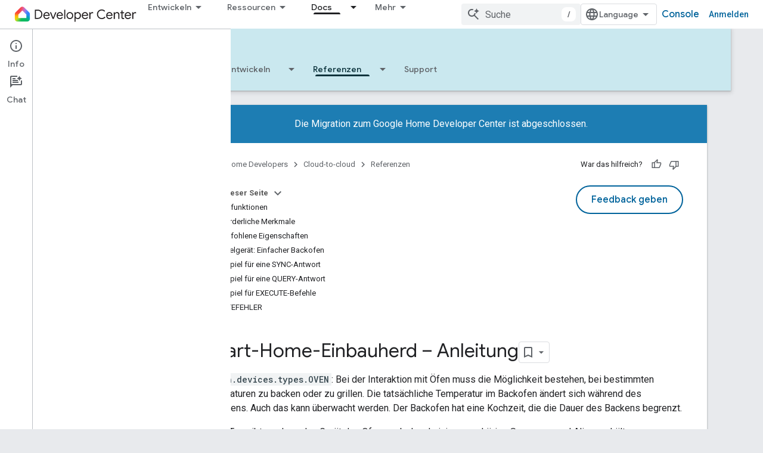

--- FILE ---
content_type: text/html; charset=utf-8
request_url: https://developers.home.google.com/cloud-to-cloud/guides/oven?hl=de
body_size: 37108
content:









<!doctype html>
<html 
      lang="de-x-mtfrom-en"
      dir="ltr">
  <head>
    <meta name="google-signin-client-id" content="721724668570-nbkv1cfusk7kk4eni4pjvepaus73b13t.apps.googleusercontent.com"><meta name="google-signin-scope"
          content="profile email https://www.googleapis.com/auth/developerprofiles https://www.googleapis.com/auth/developerprofiles.award https://www.googleapis.com/auth/devprofiles.full_control.firstparty"><meta property="og:site_name" content="Google Home Developers">
    <meta property="og:type" content="website"><meta name="theme-color" content="#00639b"><meta charset="utf-8">
    <meta content="IE=Edge" http-equiv="X-UA-Compatible">
    <meta name="viewport" content="width=device-width, initial-scale=1">
    

    <link rel="manifest" href="/_pwa/home/manifest.json"
          crossorigin="use-credentials">
    <link rel="preconnect" href="//www.gstatic.com" crossorigin>
    <link rel="preconnect" href="//fonts.gstatic.com" crossorigin>
    <link rel="preconnect" href="//fonts.googleapis.com" crossorigin>
    <link rel="preconnect" href="//apis.google.com" crossorigin>
    <link rel="preconnect" href="//www.google-analytics.com" crossorigin><link rel="stylesheet" href="//fonts.googleapis.com/css?family=Google+Sans:400,500|Roboto:400,400italic,500,500italic,700,700italic|Roboto+Mono:400,500,700&display=swap">
      <link rel="stylesheet"
            href="//fonts.googleapis.com/css2?family=Material+Icons&family=Material+Symbols+Outlined&display=block"><link rel="stylesheet" href="https://www.gstatic.com/devrel-devsite/prod/v80d9a52eefe4eccd9a262cfbc94473a846b10e2b3115e0674427719fa6f74364/home/css/app.css">
      <link rel="shortcut icon" href="https://www.gstatic.com/devrel-devsite/prod/v80d9a52eefe4eccd9a262cfbc94473a846b10e2b3115e0674427719fa6f74364/home/images/favicon.png">
    <link rel="apple-touch-icon" href="https://www.gstatic.com/devrel-devsite/prod/v80d9a52eefe4eccd9a262cfbc94473a846b10e2b3115e0674427719fa6f74364/home/images/touchicon-180.png"><link rel="canonical" href="https://developers.home.google.com/cloud-to-cloud/guides/oven?hl=de"><link rel="search" type="application/opensearchdescription+xml"
            title="Google Home Developers" href="https://developers.home.google.com/s/opensearch.xml?hl=de">
      <link rel="alternate" hreflang="en"
          href="https://developers.home.google.com/cloud-to-cloud/guides/oven" /><link rel="alternate" hreflang="x-default" href="https://developers.home.google.com/cloud-to-cloud/guides/oven" /><link rel="alternate" hreflang="ar"
          href="https://developers.home.google.com/cloud-to-cloud/guides/oven?hl=ar" /><link rel="alternate" hreflang="bn"
          href="https://developers.home.google.com/cloud-to-cloud/guides/oven?hl=bn" /><link rel="alternate" hreflang="zh-Hans"
          href="https://developers.home.google.com/cloud-to-cloud/guides/oven?hl=zh-cn" /><link rel="alternate" hreflang="zh-Hant"
          href="https://developers.home.google.com/cloud-to-cloud/guides/oven?hl=zh-tw" /><link rel="alternate" hreflang="fa"
          href="https://developers.home.google.com/cloud-to-cloud/guides/oven?hl=fa" /><link rel="alternate" hreflang="fr"
          href="https://developers.home.google.com/cloud-to-cloud/guides/oven?hl=fr" /><link rel="alternate" hreflang="de"
          href="https://developers.home.google.com/cloud-to-cloud/guides/oven?hl=de" /><link rel="alternate" hreflang="he"
          href="https://developers.home.google.com/cloud-to-cloud/guides/oven?hl=he" /><link rel="alternate" hreflang="hi"
          href="https://developers.home.google.com/cloud-to-cloud/guides/oven?hl=hi" /><link rel="alternate" hreflang="id"
          href="https://developers.home.google.com/cloud-to-cloud/guides/oven?hl=id" /><link rel="alternate" hreflang="it"
          href="https://developers.home.google.com/cloud-to-cloud/guides/oven?hl=it" /><link rel="alternate" hreflang="ja"
          href="https://developers.home.google.com/cloud-to-cloud/guides/oven?hl=ja" /><link rel="alternate" hreflang="ko"
          href="https://developers.home.google.com/cloud-to-cloud/guides/oven?hl=ko" /><link rel="alternate" hreflang="pl"
          href="https://developers.home.google.com/cloud-to-cloud/guides/oven?hl=pl" /><link rel="alternate" hreflang="pt-BR"
          href="https://developers.home.google.com/cloud-to-cloud/guides/oven?hl=pt-br" /><link rel="alternate" hreflang="ru"
          href="https://developers.home.google.com/cloud-to-cloud/guides/oven?hl=ru" /><link rel="alternate" hreflang="es-419"
          href="https://developers.home.google.com/cloud-to-cloud/guides/oven?hl=es-419" /><link rel="alternate" hreflang="th"
          href="https://developers.home.google.com/cloud-to-cloud/guides/oven?hl=th" /><link rel="alternate" hreflang="tr"
          href="https://developers.home.google.com/cloud-to-cloud/guides/oven?hl=tr" /><link rel="alternate" hreflang="vi"
          href="https://developers.home.google.com/cloud-to-cloud/guides/oven?hl=vi" /><title>Cloud-to-cloud &nbsp;|&nbsp; Google Home Developers</title>

<meta property="og:title" content="Cloud-to-cloud &nbsp;|&nbsp; Google Home Developers"><meta property="og:url" content="https://developers.home.google.com/cloud-to-cloud/guides/oven?hl=de"><meta property="og:image" content="https://developers.home.google.com/static/images/home-logo-share.png?hl=de">
  <meta property="og:image:width" content="1200">
  <meta property="og:image:height" content="675"><meta property="og:locale" content="de"><meta name="twitter:card" content="summary_large_image"><script type="application/ld+json">
  {
    "@context": "https://schema.org",
    "@type": "Article",
    
    "headline": ""
  }
</script><link rel="alternate machine-translated-from" hreflang="en"
        href="https://developers.home.google.com/cloud-to-cloud/guides/oven?hl=en">
  

  

  

  


    
      <link rel="stylesheet" href="/extras.css"></head>
  <body class="color-scheme--light"
        template="page"
        theme="home-theme"
        type="article"
        
        
        
        layout="docs"
        
        
        
        
        
          
            concierge='closed'
          
        
        display-toc
        pending>
  
    <devsite-progress type="indeterminate" id="app-progress"></devsite-progress>
  
  
    <a href="#main-content" class="skip-link button">
      
      Zum Hauptinhalt springen
    </a>
    <section class="devsite-wrapper">
      <devsite-cookie-notification-bar></devsite-cookie-notification-bar><devsite-header role="banner">
  
    





















<div class="devsite-header--inner" data-nosnippet>
  <div class="devsite-top-logo-row-wrapper-wrapper">
    <div class="devsite-top-logo-row-wrapper">
      <div class="devsite-top-logo-row">
        <button type="button" id="devsite-hamburger-menu"
          class="devsite-header-icon-button button-flat material-icons gc-analytics-event"
          data-category="Site-Wide Custom Events"
          data-label="Navigation menu button"
          visually-hidden
          aria-label="Menü öffnen">
        </button>
        
<div class="devsite-product-name-wrapper">

  <a href="/" class="devsite-site-logo-link gc-analytics-event"
   data-category="Site-Wide Custom Events" data-label="Site logo" track-type="globalNav"
   track-name="googleHomeDevelopers" track-metadata-position="nav"
   track-metadata-eventDetail="nav">
  
  <picture>
    
    <img src="https://www.gstatic.com/devrel-devsite/prod/v80d9a52eefe4eccd9a262cfbc94473a846b10e2b3115e0674427719fa6f74364/home/images/lockup.svg" class="devsite-site-logo" alt="Google Home Developers">
  </picture>
  
</a>



  
  
  <span class="devsite-product-name">
    <ul class="devsite-breadcrumb-list"
  >
  
  <li class="devsite-breadcrumb-item
             ">
    
    
    
      
      
    
  </li>
  
</ul>
  </span>

</div>
        <div class="devsite-top-logo-row-middle">
          <div class="devsite-header-upper-tabs">
            
              
              
  <devsite-tabs class="upper-tabs">

    <nav class="devsite-tabs-wrapper" aria-label="Obere Tabs">
      
        
          <tab class="devsite-dropdown
    
    
    
    ">
  
    <button
      class="devsite-tabs-content devsite-tabs-dropdown-only gc-analytics-event  devsite-icon devsite-icon-arrow-drop-down"
  
       track-type="nav"
       track-metadata-position="nav - entwickeln"
       track-metadata-module="primary nav"
       
       
         
           data-category="Site-Wide Custom Events"
         
           data-label="Tab: Entwickeln"
         
           track-name="entwickeln"
         
       >
    Entwickeln
  
  </button>
  
  <div class="devsite-tabs-dropdown" role="menu" aria-label="submenu" hidden>
    
    <div class="devsite-tabs-dropdown-content">
      
        <div class="devsite-tabs-dropdown-column
                    ">
          
            <ul class="devsite-tabs-dropdown-section
                       ">
              
                <li class="devsite-nav-title" role="heading" tooltip>Produkte und Geräte entdecken</li>
              
              
              
                <li class="devsite-nav-item">
                  <a href="https://developers.home.google.com/ways-to-build?hl=de"
                    
                     track-type="nav"
                     track-metadata-eventdetail="https://developers.home.google.com/ways-to-build?hl=de"
                     track-metadata-position="nav - entwickeln"
                     track-metadata-module="tertiary nav"
                     
                       track-metadata-module_headline="produkte und geräte entdecken"
                     
                     tooltip
                  
                    
                     data-label="Compare products"
                    
                     aria-label="Compare products"
                    
                     data-category="Dropdown Explore"
                    
                  >
                    
                    <div class="devsite-nav-item-title">
                      Compare products
                    </div>
                    
                  </a>
                </li>
              
                <li class="devsite-nav-item">
                  <a href="https://developers.home.google.com/use-cases?hl=de"
                    
                     track-type="nav"
                     track-metadata-eventdetail="https://developers.home.google.com/use-cases?hl=de"
                     track-metadata-position="nav - entwickeln"
                     track-metadata-module="tertiary nav"
                     
                       track-metadata-module_headline="produkte und geräte entdecken"
                     
                     tooltip
                  
                    
                     data-category="Dropdown Explore"
                    
                     data-label="Supported devices"
                    
                     aria-label="Supported devices"
                    
                  >
                    
                    <div class="devsite-nav-item-title">
                      Supported devices
                    </div>
                    
                  </a>
                </li>
              
            </ul>
          
        </div>
      
        <div class="devsite-tabs-dropdown-column
                    ">
          
            <ul class="devsite-tabs-dropdown-section
                       ">
              
                <li class="devsite-nav-title" role="heading" tooltip>Geräte in der App steuern</li>
              
              
              
                <li class="devsite-nav-item">
                  <a href="https://developers.home.google.com/apis?hl=de"
                    
                     track-type="nav"
                     track-metadata-eventdetail="https://developers.home.google.com/apis?hl=de"
                     track-metadata-position="nav - entwickeln"
                     track-metadata-module="tertiary nav"
                     
                       track-metadata-module_headline="geräte in der app steuern"
                     
                     tooltip
                  
                    
                     data-label="APIs"
                    
                     aria-label="Home APIs"
                    
                     data-category="Dropdown Explore"
                    
                  >
                    
                    <div class="devsite-nav-item-title">
                      Home APIs
                    </div>
                    
                  </a>
                </li>
              
            </ul>
          
        </div>
      
        <div class="devsite-tabs-dropdown-column
                    ">
          
            <ul class="devsite-tabs-dropdown-section
                       ">
              
                <li class="devsite-nav-title" role="heading" tooltip>Geräte in Google Home einbinden</li>
              
              
              
                <li class="devsite-nav-item">
                  <a href="https://developers.home.google.com/matter?hl=de"
                    
                     track-type="nav"
                     track-metadata-eventdetail="https://developers.home.google.com/matter?hl=de"
                     track-metadata-position="nav - entwickeln"
                     track-metadata-module="tertiary nav"
                     
                       track-metadata-module_headline="geräte in google home einbinden"
                     
                     tooltip
                  
                    
                     data-label="Matter"
                    
                     data-category="Dropdown Explore"
                    
                     aria-label="Matter"
                    
                  >
                    
                    <div class="devsite-nav-item-title">
                      Matter
                    </div>
                    
                  </a>
                </li>
              
                <li class="devsite-nav-item">
                  <a href="https://developers.home.google.com/cloud-to-cloud?hl=de"
                    
                     track-type="nav"
                     track-metadata-eventdetail="https://developers.home.google.com/cloud-to-cloud?hl=de"
                     track-metadata-position="nav - entwickeln"
                     track-metadata-module="tertiary nav"
                     
                       track-metadata-module_headline="geräte in google home einbinden"
                     
                     tooltip
                  
                    
                     data-label="Cloud"
                    
                     aria-label="Cloud-to-cloud"
                    
                     data-category="Dropdown Explore"
                    
                  >
                    
                    <div class="devsite-nav-item-title">
                      Cloud-to-cloud
                    </div>
                    
                  </a>
                </li>
              
                <li class="devsite-nav-item">
                  <a href="https://developers.home.google.com/thread?hl=de"
                    
                     track-type="nav"
                     track-metadata-eventdetail="https://developers.home.google.com/thread?hl=de"
                     track-metadata-position="nav - entwickeln"
                     track-metadata-module="tertiary nav"
                     
                       track-metadata-module_headline="geräte in google home einbinden"
                     
                     tooltip
                  
                    
                     aria-label="Thread"
                    
                     data-category="Dropdown Explore"
                    
                     data-label="Thread"
                    
                  >
                    
                    <div class="devsite-nav-item-title">
                      Thread
                    </div>
                    
                  </a>
                </li>
              
            </ul>
          
        </div>
      
    </div>
  </div>
</tab>
        
      
        
          <tab class="devsite-dropdown
    
    
    
    ">
  
    <button
      class="devsite-tabs-content devsite-tabs-dropdown-only gc-analytics-event  devsite-icon devsite-icon-arrow-drop-down"
  
       track-type="nav"
       track-metadata-position="nav - ressourcen"
       track-metadata-module="primary nav"
       
       
         
           data-category="Site-Wide Custom Events"
         
           data-label="Tab: Ressourcen"
         
           track-name="ressourcen"
         
       >
    Ressourcen
  
  </button>
  
  <div class="devsite-tabs-dropdown" role="menu" aria-label="submenu" hidden>
    
    <div class="devsite-tabs-dropdown-content">
      
        <div class="devsite-tabs-dropdown-column
                    ">
          
            <ul class="devsite-tabs-dropdown-section
                       ">
              
                <li class="devsite-nav-title" role="heading" tooltip>Dokumentation</li>
              
              
              
                <li class="devsite-nav-item">
                  <a href="https://developers.home.google.com/apis/get-started?hl=de"
                    
                     track-type="nav"
                     track-metadata-eventdetail="https://developers.home.google.com/apis/get-started?hl=de"
                     track-metadata-position="nav - ressourcen"
                     track-metadata-module="tertiary nav"
                     
                       track-metadata-module_headline="dokumentation"
                     
                     tooltip
                  
                    
                     aria-label="Home APIs"
                    
                     data-label="APIs"
                    
                     data-category="Dropdown Resources"
                    
                  >
                    
                    <div class="devsite-nav-item-title">
                      Home APIs
                    </div>
                    
                  </a>
                </li>
              
                <li class="devsite-nav-item">
                  <a href="https://developers.home.google.com/matter/docs?hl=de"
                    
                     track-type="nav"
                     track-metadata-eventdetail="https://developers.home.google.com/matter/docs?hl=de"
                     track-metadata-position="nav - ressourcen"
                     track-metadata-module="tertiary nav"
                     
                       track-metadata-module_headline="dokumentation"
                     
                     tooltip
                  
                    
                     data-label="Matter"
                    
                     data-category="Dropdown Resources"
                    
                     aria-label="Matter"
                    
                  >
                    
                    <div class="devsite-nav-item-title">
                      Matter
                    </div>
                    
                  </a>
                </li>
              
                <li class="devsite-nav-item">
                  <a href="https://developers.home.google.com/thread/docs?hl=de"
                    
                     track-type="nav"
                     track-metadata-eventdetail="https://developers.home.google.com/thread/docs?hl=de"
                     track-metadata-position="nav - ressourcen"
                     track-metadata-module="tertiary nav"
                     
                       track-metadata-module_headline="dokumentation"
                     
                     tooltip
                  
                    
                     data-label="Thread"
                    
                     aria-label="Thread"
                    
                     data-category="Dropdown Resources"
                    
                  >
                    
                    <div class="devsite-nav-item-title">
                      Thread
                    </div>
                    
                  </a>
                </li>
              
                <li class="devsite-nav-item">
                  <a href="https://developers.home.google.com/cloud-to-cloud/docs?hl=de"
                    
                     track-type="nav"
                     track-metadata-eventdetail="https://developers.home.google.com/cloud-to-cloud/docs?hl=de"
                     track-metadata-position="nav - ressourcen"
                     track-metadata-module="tertiary nav"
                     
                       track-metadata-module_headline="dokumentation"
                     
                     tooltip
                  
                    
                     data-label="Cloud-to-cloud"
                    
                     aria-label="Cloud-to-cloud"
                    
                     data-category="Dropdown Resources"
                    
                  >
                    
                    <div class="devsite-nav-item-title">
                      Cloud-to-cloud
                    </div>
                    
                  </a>
                </li>
              
                <li class="devsite-nav-item">
                  <a href="https://developers.home.google.com/codelabs?hl=de"
                    
                     track-type="nav"
                     track-metadata-eventdetail="https://developers.home.google.com/codelabs?hl=de"
                     track-metadata-position="nav - ressourcen"
                     track-metadata-module="tertiary nav"
                     
                       track-metadata-module_headline="dokumentation"
                     
                     tooltip
                  
                    
                     data-category="Dropdown Resources"
                    
                     aria-label="Codelabs"
                    
                     data-label="Codelabs"
                    
                  >
                    
                    <div class="devsite-nav-item-title">
                      All codelabs
                    </div>
                    
                  </a>
                </li>
              
            </ul>
          
        </div>
      
        <div class="devsite-tabs-dropdown-column
                    ">
          
            <ul class="devsite-tabs-dropdown-section
                       ">
              
                <li class="devsite-nav-title" role="heading" tooltip>Tools, Tests und Monitoring</li>
              
              
              
                <li class="devsite-nav-item">
                  <a href="https://developers.home.google.com/tools/virtual-device?hl=de"
                    
                     track-type="nav"
                     track-metadata-eventdetail="https://developers.home.google.com/tools/virtual-device?hl=de"
                     track-metadata-position="nav - ressourcen"
                     track-metadata-module="tertiary nav"
                     
                       track-metadata-module_headline="tools, tests und monitoring"
                     
                     tooltip
                  
                    
                     data-label="Matter Virtual Device"
                    
                     aria-label="Matter Virtual Device"
                    
                     data-category="Dropdown Resources"
                    
                  >
                    
                    <div class="devsite-nav-item-title">
                      Matter Virtual Device
                    </div>
                    
                  </a>
                </li>
              
                <li class="devsite-nav-item">
                  <a href="https://developers.home.google.com/tools/home-playground?hl=de"
                    
                     track-type="nav"
                     track-metadata-eventdetail="https://developers.home.google.com/tools/home-playground?hl=de"
                     track-metadata-position="nav - ressourcen"
                     track-metadata-module="tertiary nav"
                     
                       track-metadata-module_headline="tools, tests und monitoring"
                     
                     tooltip
                  
                    
                     data-category="Dropdown Resources"
                    
                     aria-label="Google Home Playground"
                    
                     data-label="Google Home Playground"
                    
                  >
                    
                    <div class="devsite-nav-item-title">
                      Google Home Playground
                    </div>
                    
                  </a>
                </li>
              
                <li class="devsite-nav-item">
                  <a href="https://developers.home.google.com/tools/test-suite?hl=de"
                    
                     track-type="nav"
                     track-metadata-eventdetail="https://developers.home.google.com/tools/test-suite?hl=de"
                     track-metadata-position="nav - ressourcen"
                     track-metadata-module="tertiary nav"
                     
                       track-metadata-module_headline="tools, tests und monitoring"
                     
                     tooltip
                  
                    
                     data-label="Test Suite"
                    
                     aria-label="Test Suite"
                    
                     data-category="Dropdown Resources"
                    
                  >
                    
                    <div class="devsite-nav-item-title">
                      Test Suite
                    </div>
                    
                  </a>
                </li>
              
                <li class="devsite-nav-item">
                  <a href="https://developers.home.google.com/tools/android-studio?hl=de"
                    
                     track-type="nav"
                     track-metadata-eventdetail="https://developers.home.google.com/tools/android-studio?hl=de"
                     track-metadata-position="nav - ressourcen"
                     track-metadata-module="tertiary nav"
                     
                       track-metadata-module_headline="tools, tests und monitoring"
                     
                     tooltip
                  
                    
                     aria-label="Android Studio Plugin"
                    
                     data-category="Dropdown Resources"
                    
                     data-label="Android Studio Plugin"
                    
                  >
                    
                    <div class="devsite-nav-item-title">
                      Android Studio Plugin
                    </div>
                    
                  </a>
                </li>
              
                <li class="devsite-nav-item">
                  <a href="https://developers.home.google.com/tools?hl=de"
                    
                     track-type="nav"
                     track-metadata-eventdetail="https://developers.home.google.com/tools?hl=de"
                     track-metadata-position="nav - ressourcen"
                     track-metadata-module="tertiary nav"
                     
                       track-metadata-module_headline="tools, tests und monitoring"
                     
                     tooltip
                  
                    
                     aria-label="All tools"
                    
                     data-label="All tools"
                    
                     data-category="Dropdown Resources"
                    
                  >
                    
                    <div class="devsite-nav-item-title">
                      All tools
                    </div>
                    
                  </a>
                </li>
              
                <li class="devsite-nav-item">
                  <a href="https://developers.home.google.com/tools/analytics/monitoring?hl=de"
                    
                     track-type="nav"
                     track-metadata-eventdetail="https://developers.home.google.com/tools/analytics/monitoring?hl=de"
                     track-metadata-position="nav - ressourcen"
                     track-metadata-module="tertiary nav"
                     
                       track-metadata-module_headline="tools, tests und monitoring"
                     
                     tooltip
                  
                    
                     data-label="Quality dashboards"
                    
                     data-category="Dropdown Resources"
                    
                     aria-label="Quality dashboards"
                    
                  >
                    
                    <div class="devsite-nav-item-title">
                      Quality dashboards
                    </div>
                    
                  </a>
                </li>
              
            </ul>
          
        </div>
      
        <div class="devsite-tabs-dropdown-column
                    ">
          
            <ul class="devsite-tabs-dropdown-section
                       ">
              
                <li class="devsite-nav-title" role="heading" tooltip>Ressourcen für Unternehmen</li>
              
              
              
                <li class="devsite-nav-item">
                  <a href="https://developers.home.google.com/case-studies?hl=de"
                    
                     track-type="nav"
                     track-metadata-eventdetail="https://developers.home.google.com/case-studies?hl=de"
                     track-metadata-position="nav - ressourcen"
                     track-metadata-module="tertiary nav"
                     
                       track-metadata-module_headline="ressourcen für unternehmen"
                     
                     tooltip
                  
                    
                     aria-label="Case studies"
                    
                     data-category="Dropdown Resources"
                    
                     data-label="Case studies"
                    
                  >
                    
                    <div class="devsite-nav-item-title">
                      Case studies
                    </div>
                    
                  </a>
                </li>
              
                <li class="devsite-nav-item">
                  <a href="https://developers.home.google.com/business-resources?hl=de#certification-badging-program"
                    
                     track-type="nav"
                     track-metadata-eventdetail="https://developers.home.google.com/business-resources?hl=de#certification-badging-program"
                     track-metadata-position="nav - ressourcen"
                     track-metadata-module="tertiary nav"
                     
                       track-metadata-module_headline="ressourcen für unternehmen"
                     
                     tooltip
                  
                    
                     data-label="Certification &amp; badging program"
                    
                     data-category="Dropdown Resources"
                    
                     aria-label="Certification &amp; badging program"
                    
                  >
                    
                    <div class="devsite-nav-item-title">
                      Certification & badging program
                    </div>
                    
                  </a>
                </li>
              
                <li class="devsite-nav-item">
                  <a href="https://developers.home.google.com/business-resources?hl=de#marketing-resources"
                    
                     track-type="nav"
                     track-metadata-eventdetail="https://developers.home.google.com/business-resources?hl=de#marketing-resources"
                     track-metadata-position="nav - ressourcen"
                     track-metadata-module="tertiary nav"
                     
                       track-metadata-module_headline="ressourcen für unternehmen"
                     
                     tooltip
                  
                    
                     data-label="Marketing resources"
                    
                     data-category="Dropdown Resources"
                    
                     aria-label="Marketing resources"
                    
                  >
                    
                    <div class="devsite-nav-item-title">
                      Marketing resources
                    </div>
                    
                  </a>
                </li>
              
            </ul>
          
        </div>
      
    </div>
  </div>
</tab>
        
      
        
          <tab class="devsite-dropdown
    
    
    
    ">
  
    <button
      class="devsite-tabs-content devsite-tabs-dropdown-only gc-analytics-event  devsite-icon devsite-icon-arrow-drop-down"
  
       track-type="nav"
       track-metadata-position="nav - neuigkeiten und community"
       track-metadata-module="primary nav"
       
       
         
           data-category="Site-Wide Custom Events"
         
           data-label="Tab: Neuigkeiten und Community"
         
           track-name="neuigkeiten und community"
         
       >
    Neuigkeiten und Community
  
  </button>
  
  <div class="devsite-tabs-dropdown" role="menu" aria-label="submenu" hidden>
    
    <div class="devsite-tabs-dropdown-content">
      
        <div class="devsite-tabs-dropdown-column
                    ">
          
            <ul class="devsite-tabs-dropdown-section
                       ">
              
                <li class="devsite-nav-title" role="heading" tooltip>News</li>
              
              
              
                <li class="devsite-nav-item">
                  <a href="https://developers.home.google.com/whats-new?hl=de"
                    
                     track-type="nav"
                     track-metadata-eventdetail="https://developers.home.google.com/whats-new?hl=de"
                     track-metadata-position="nav - neuigkeiten und community"
                     track-metadata-module="tertiary nav"
                     
                       track-metadata-module_headline="news"
                     
                     tooltip
                  
                    
                     data-label="What&#39;s new"
                    
                     aria-label="What&#39;s new"
                    
                     data-category="Dropdown News"
                    
                  >
                    
                    <div class="devsite-nav-item-title">
                      What's new
                    </div>
                    
                  </a>
                </li>
              
                <li class="devsite-nav-item">
                  <a href="https://developers.home.google.com/newsletters?hl=de"
                    
                     track-type="nav"
                     track-metadata-eventdetail="https://developers.home.google.com/newsletters?hl=de"
                     track-metadata-position="nav - neuigkeiten und community"
                     track-metadata-module="tertiary nav"
                     
                       track-metadata-module_headline="news"
                     
                     tooltip
                  
                    
                     data-label="Newsletters"
                    
                     aria-label="Newsletters"
                    
                     data-category="Dropdown News"
                    
                  >
                    
                    <div class="devsite-nav-item-title">
                      Newsletters
                    </div>
                    
                  </a>
                </li>
              
            </ul>
          
        </div>
      
        <div class="devsite-tabs-dropdown-column
                    ">
          
            <ul class="devsite-tabs-dropdown-section
                       ">
              
                <li class="devsite-nav-title" role="heading" tooltip>Community</li>
              
              
              
                <li class="devsite-nav-item">
                  <a href="https://www.googlenestcommunity.com/t5/Smart-Home-Developer-Forum/bd-p/Smart-Home-Developer-Forum"
                    
                     track-type="nav"
                     track-metadata-eventdetail="https://www.googlenestcommunity.com/t5/Smart-Home-Developer-Forum/bd-p/Smart-Home-Developer-Forum"
                     track-metadata-position="nav - neuigkeiten und community"
                     track-metadata-module="tertiary nav"
                     
                       track-metadata-module_headline="community"
                     
                     tooltip
                  
                    
                     target="_blank"
                    
                     aria-label="Developer Forum"
                    
                     data-category="Dropdown News"
                    
                     data-label="Developer Forum"
                    
                  >
                    
                    <div class="devsite-nav-item-title">
                      Developer Forum
                    </div>
                    
                  </a>
                </li>
              
                <li class="devsite-nav-item">
                  <a href="https://stackoverflow.com/questions/tagged/google-smart-home"
                    
                     track-type="nav"
                     track-metadata-eventdetail="https://stackoverflow.com/questions/tagged/google-smart-home"
                     track-metadata-position="nav - neuigkeiten und community"
                     track-metadata-module="tertiary nav"
                     
                       track-metadata-module_headline="community"
                     
                     tooltip
                  
                    
                     aria-label="Stack Overflow"
                    
                     data-category="Dropdown News"
                    
                     target="_blank"
                    
                     data-label="Stack Overflow"
                    
                  >
                    
                    <div class="devsite-nav-item-title">
                      Stack Overflow
                    </div>
                    
                  </a>
                </li>
              
                <li class="devsite-nav-item">
                  <a href="//google.qualtrics.com/jfe/form/SV_ezBhaM4WC0T7g8d?utm_source=Website&amp;Q_Language=en&amp;utm_campaign=Q4&amp;campaignDate=October2022&amp;referral_code=UXRFvdX1122409"
                    
                     track-type="nav"
                     track-metadata-eventdetail="//google.qualtrics.com/jfe/form/SV_ezBhaM4WC0T7g8d?utm_source=Website&amp;Q_Language=en&amp;utm_campaign=Q4&amp;campaignDate=October2022&amp;referral_code=UXRFvdX1122409"
                     track-metadata-position="nav - neuigkeiten und community"
                     track-metadata-module="tertiary nav"
                     
                       track-metadata-module_headline="community"
                     
                     tooltip
                  
                    
                     data-label="Research studies"
                    
                     aria-label="Join research studies"
                    
                     data-category="Dropdown News"
                    
                     target="_blank"
                    
                  >
                    
                    <div class="devsite-nav-item-title">
                      Join research studies
                    </div>
                    
                  </a>
                </li>
              
            </ul>
          
        </div>
      
    </div>
  </div>
</tab>
        
      
        
          <tab class="devsite-dropdown
    
    devsite-active
    
    ">
  
    <a href="https://developers.home.google.com/cloud-to-cloud/get-started?hl=de"
    class="devsite-tabs-content gc-analytics-event "
      track-metadata-eventdetail="https://developers.home.google.com/cloud-to-cloud/get-started?hl=de"
    
       track-type="nav"
       track-metadata-position="nav - docs"
       track-metadata-module="primary nav"
       aria-label="Docs, selected" 
       
         
           data-category="Site-Wide Custom Events"
         
           data-label="Tab: Docs"
         
           track-name="docs"
         
       >
    Docs
  
    </a>
    
      <button
         aria-haspopup="menu"
         aria-expanded="false"
         aria-label="Drop-down-Menü für Docs"
         track-type="nav"
         track-metadata-eventdetail="https://developers.home.google.com/cloud-to-cloud/get-started?hl=de"
         track-metadata-position="nav - docs"
         track-metadata-module="primary nav"
         
          
            data-category="Site-Wide Custom Events"
          
            data-label="Tab: Docs"
          
            track-name="docs"
          
        
         class="devsite-tabs-dropdown-toggle devsite-icon devsite-icon-arrow-drop-down"></button>
    
  
  <div class="devsite-tabs-dropdown" role="menu" aria-label="submenu" hidden>
    
    <div class="devsite-tabs-dropdown-content">
      
        <div class="devsite-tabs-dropdown-column
                    ">
          
            <ul class="devsite-tabs-dropdown-section
                       ">
              
              
              
                <li class="devsite-nav-item">
                  <a href="https://developers.home.google.com/apis/get-started?hl=de"
                    
                     track-type="nav"
                     track-metadata-eventdetail="https://developers.home.google.com/apis/get-started?hl=de"
                     track-metadata-position="nav - docs"
                     track-metadata-module="tertiary nav"
                     
                     tooltip
                  
                    
                     data-category="Dropdown Docs"
                    
                     data-label="APIs"
                    
                     aria-label="Home APIs"
                    
                  >
                    
                    <div class="devsite-nav-item-title">
                      Home APIs
                    </div>
                    
                  </a>
                </li>
              
                <li class="devsite-nav-item">
                  <a href="https://developers.home.google.com/matter/docs?hl=de"
                    
                     track-type="nav"
                     track-metadata-eventdetail="https://developers.home.google.com/matter/docs?hl=de"
                     track-metadata-position="nav - docs"
                     track-metadata-module="tertiary nav"
                     
                     tooltip
                  
                    
                     aria-label="Matter"
                    
                     data-category="Dropdown Docs"
                    
                     data-label="Matter"
                    
                  >
                    
                    <div class="devsite-nav-item-title">
                      Matter
                    </div>
                    
                  </a>
                </li>
              
                <li class="devsite-nav-item">
                  <a href="https://developers.home.google.com/thread/docs?hl=de"
                    
                     track-type="nav"
                     track-metadata-eventdetail="https://developers.home.google.com/thread/docs?hl=de"
                     track-metadata-position="nav - docs"
                     track-metadata-module="tertiary nav"
                     
                     tooltip
                  
                    
                     data-label="Thread"
                    
                     aria-label="Thread"
                    
                     data-category="Dropdown Docs"
                    
                  >
                    
                    <div class="devsite-nav-item-title">
                      Thread
                    </div>
                    
                  </a>
                </li>
              
                <li class="devsite-nav-item">
                  <a href="https://developers.home.google.com/cloud-to-cloud/docs?hl=de"
                    
                     track-type="nav"
                     track-metadata-eventdetail="https://developers.home.google.com/cloud-to-cloud/docs?hl=de"
                     track-metadata-position="nav - docs"
                     track-metadata-module="tertiary nav"
                     
                     tooltip
                  
                    
                     data-label="Cloud-to-cloud"
                    
                     aria-label="Cloud-to-cloud"
                    
                     data-category="Dropdown Docs"
                    
                  >
                    
                    <div class="devsite-nav-item-title">
                      Cloud-to-cloud
                    </div>
                    
                  </a>
                </li>
              
            </ul>
          
        </div>
      
    </div>
  </div>
</tab>
        
      
    </nav>

  </devsite-tabs>

            
           </div>
          
<devsite-search
    enable-signin
    enable-search
    enable-suggestions
      enable-query-completion
    
    enable-search-summaries
    project-name="Cloud-to-cloud"
    tenant-name="Google Home Developers"
    
    
    
    
    
    >
  <form class="devsite-search-form" action="https://developers.home.google.com/s/results?hl=de" method="GET">
    <div class="devsite-search-container">
      <button type="button"
              search-open
              class="devsite-search-button devsite-header-icon-button button-flat material-icons"
              
              aria-label="Suche öffnen"></button>
      <div class="devsite-searchbox">
        <input
          aria-activedescendant=""
          aria-autocomplete="list"
          
          aria-label="Suche"
          aria-expanded="false"
          aria-haspopup="listbox"
          autocomplete="off"
          class="devsite-search-field devsite-search-query"
          name="q"
          
          placeholder="Suche"
          role="combobox"
          type="text"
          value=""
          >
          <div class="devsite-search-image material-icons" aria-hidden="true">
            
              <svg class="devsite-search-ai-image" width="24" height="24" viewBox="0 0 24 24" fill="none" xmlns="http://www.w3.org/2000/svg">
                  <g clip-path="url(#clip0_6641_386)">
                    <path d="M19.6 21L13.3 14.7C12.8 15.1 12.225 15.4167 11.575 15.65C10.925 15.8833 10.2333 16 9.5 16C7.68333 16 6.14167 15.375 4.875 14.125C3.625 12.8583 3 11.3167 3 9.5C3 7.68333 3.625 6.15 4.875 4.9C6.14167 3.63333 7.68333 3 9.5 3C10.0167 3 10.5167 3.05833 11 3.175C11.4833 3.275 11.9417 3.43333 12.375 3.65L10.825 5.2C10.6083 5.13333 10.3917 5.08333 10.175 5.05C9.95833 5.01667 9.73333 5 9.5 5C8.25 5 7.18333 5.44167 6.3 6.325C5.43333 7.19167 5 8.25 5 9.5C5 10.75 5.43333 11.8167 6.3 12.7C7.18333 13.5667 8.25 14 9.5 14C10.6667 14 11.6667 13.625 12.5 12.875C13.35 12.1083 13.8417 11.15 13.975 10H15.975C15.925 10.6333 15.7833 11.2333 15.55 11.8C15.3333 12.3667 15.05 12.8667 14.7 13.3L21 19.6L19.6 21ZM17.5 12C17.5 10.4667 16.9667 9.16667 15.9 8.1C14.8333 7.03333 13.5333 6.5 12 6.5C13.5333 6.5 14.8333 5.96667 15.9 4.9C16.9667 3.83333 17.5 2.53333 17.5 0.999999C17.5 2.53333 18.0333 3.83333 19.1 4.9C20.1667 5.96667 21.4667 6.5 23 6.5C21.4667 6.5 20.1667 7.03333 19.1 8.1C18.0333 9.16667 17.5 10.4667 17.5 12Z" fill="#5F6368"/>
                  </g>
                <defs>
                <clipPath id="clip0_6641_386">
                <rect width="24" height="24" fill="white"/>
                </clipPath>
                </defs>
              </svg>
            
          </div>
          <div class="devsite-search-shortcut-icon-container" aria-hidden="true">
            <kbd class="devsite-search-shortcut-icon">/</kbd>
          </div>
      </div>
    </div>
  </form>
  <button type="button"
          search-close
          class="devsite-search-button devsite-header-icon-button button-flat material-icons"
          
          aria-label="Suche schließen"></button>
</devsite-search>

        </div>

        

          

          

          

          
<devsite-language-selector>
  <ul role="presentation">
    
    
    <li role="presentation">
      <a role="menuitem" lang="en"
        >English</a>
    </li>
    
    <li role="presentation">
      <a role="menuitem" lang="de"
        >Deutsch</a>
    </li>
    
    <li role="presentation">
      <a role="menuitem" lang="es"
        >Español</a>
    </li>
    
    <li role="presentation">
      <a role="menuitem" lang="es_419"
        >Español – América Latina</a>
    </li>
    
    <li role="presentation">
      <a role="menuitem" lang="fr"
        >Français</a>
    </li>
    
    <li role="presentation">
      <a role="menuitem" lang="id"
        >Indonesia</a>
    </li>
    
    <li role="presentation">
      <a role="menuitem" lang="it"
        >Italiano</a>
    </li>
    
    <li role="presentation">
      <a role="menuitem" lang="pl"
        >Polski</a>
    </li>
    
    <li role="presentation">
      <a role="menuitem" lang="pt"
        >Português</a>
    </li>
    
    <li role="presentation">
      <a role="menuitem" lang="pt_br"
        >Português – Brasil</a>
    </li>
    
    <li role="presentation">
      <a role="menuitem" lang="vi"
        >Tiếng Việt</a>
    </li>
    
    <li role="presentation">
      <a role="menuitem" lang="tr"
        >Türkçe</a>
    </li>
    
    <li role="presentation">
      <a role="menuitem" lang="ru"
        >Русский</a>
    </li>
    
    <li role="presentation">
      <a role="menuitem" lang="he"
        >עברית</a>
    </li>
    
    <li role="presentation">
      <a role="menuitem" lang="ar"
        >العربيّة</a>
    </li>
    
    <li role="presentation">
      <a role="menuitem" lang="fa"
        >فارسی</a>
    </li>
    
    <li role="presentation">
      <a role="menuitem" lang="hi"
        >हिंदी</a>
    </li>
    
    <li role="presentation">
      <a role="menuitem" lang="bn"
        >বাংলা</a>
    </li>
    
    <li role="presentation">
      <a role="menuitem" lang="th"
        >ภาษาไทย</a>
    </li>
    
    <li role="presentation">
      <a role="menuitem" lang="zh_cn"
        >中文 – 简体</a>
    </li>
    
    <li role="presentation">
      <a role="menuitem" lang="zh_tw"
        >中文 – 繁體</a>
    </li>
    
    <li role="presentation">
      <a role="menuitem" lang="ja"
        >日本語</a>
    </li>
    
    <li role="presentation">
      <a role="menuitem" lang="ko"
        >한국어</a>
    </li>
    
  </ul>
</devsite-language-selector>


          
            <a class="devsite-header-link devsite-top-button button gc-analytics-event "
    href="//console.home.google.com?hl=de"
    data-category="Site-Wide Custom Events"
    data-label="Site header link: Console"
    
      
        target="_blank"
      
    >
  Console
</a>
          

        

        
          <devsite-user 
                        
                        
                          enable-profiles
                        
                        
                          fp-auth
                        
                        id="devsite-user">
            
              
              <span class="button devsite-top-button" aria-hidden="true" visually-hidden>Anmelden</span>
            
          </devsite-user>
        
        
        
      </div>
    </div>
  </div>



  <div class="devsite-collapsible-section
    ">
    <div class="devsite-header-background">
      
        
          <div class="devsite-product-id-row"
           >
            <div class="devsite-product-description-row">
              
                
                <div class="devsite-product-id">
                  
                  
                  
                    <ul class="devsite-breadcrumb-list"
  >
  
  <li class="devsite-breadcrumb-item
             ">
    
    
    
      
        
  <a href="https://developers.home.google.com/cloud-to-cloud/get-started?hl=de"
      
        class="devsite-breadcrumb-link gc-analytics-event"
      
        data-category="Site-Wide Custom Events"
      
        data-label="Lower Header"
      
        data-value="1"
      
        track-type="globalNav"
      
        track-name="breadcrumb"
      
        track-metadata-position="1"
      
        track-metadata-eventdetail=""
      
    >
    
          Cloud zu Cloud
        
  </a>
  
      
    
  </li>
  
</ul>
                </div>
                
              
              
            </div>
            
          </div>
          
        
      
      
        <div class="devsite-doc-set-nav-row">
          
          
            
            
  <devsite-tabs class="lower-tabs">

    <nav class="devsite-tabs-wrapper" aria-label="Untere Tabs">
      
        
          <tab  >
            
    <a href="https://developers.home.google.com/cloud-to-cloud/get-started?hl=de"
    class="devsite-tabs-content gc-analytics-event "
      track-metadata-eventdetail="https://developers.home.google.com/cloud-to-cloud/get-started?hl=de"
    
       track-type="nav"
       track-metadata-position="nav - jetzt starten"
       track-metadata-module="primary nav"
       
       
         
           data-category="Site-Wide Custom Events"
         
           data-label="Tab: Jetzt starten"
         
           track-name="jetzt starten"
         
       >
    Jetzt starten
  
    </a>
    
  
          </tab>
        
      
        
          <tab class="devsite-dropdown
    
    
    
    ">
  
    <a href="https://developers.home.google.com/cloud-to-cloud/primer/home-graph?hl=de"
    class="devsite-tabs-content gc-analytics-event "
      track-metadata-eventdetail="https://developers.home.google.com/cloud-to-cloud/primer/home-graph?hl=de"
    
       track-type="nav"
       track-metadata-position="nav - weitere informationen"
       track-metadata-module="primary nav"
       
       
         
           data-category="Site-Wide Custom Events"
         
           data-label="Tab: Weitere Informationen"
         
           track-name="weitere informationen"
         
       >
    Weitere Informationen
  
    </a>
    
      <button
         aria-haspopup="menu"
         aria-expanded="false"
         aria-label="Drop-down-Menü für Weitere Informationen"
         track-type="nav"
         track-metadata-eventdetail="https://developers.home.google.com/cloud-to-cloud/primer/home-graph?hl=de"
         track-metadata-position="nav - weitere informationen"
         track-metadata-module="primary nav"
         
          
            data-category="Site-Wide Custom Events"
          
            data-label="Tab: Weitere Informationen"
          
            track-name="weitere informationen"
          
        
         class="devsite-tabs-dropdown-toggle devsite-icon devsite-icon-arrow-drop-down"></button>
    
  
  <div class="devsite-tabs-dropdown" role="menu" aria-label="submenu" hidden>
    
    <div class="devsite-tabs-dropdown-content">
      
        <div class="devsite-tabs-dropdown-column
                    ">
          
            <ul class="devsite-tabs-dropdown-section
                       ">
              
                <li class="devsite-nav-title" role="heading" tooltip>Weitere Informationen zu Smart-Home-Aktionen</li>
              
              
              
                <li class="devsite-nav-item">
                  <a href="https://developers.home.google.com/cloud-to-cloud/primer?hl=de"
                    
                     track-type="nav"
                     track-metadata-eventdetail="https://developers.home.google.com/cloud-to-cloud/primer?hl=de"
                     track-metadata-position="nav - weitere informationen"
                     track-metadata-module="tertiary nav"
                     
                       track-metadata-module_headline="weitere informationen zu smart-home-aktionen"
                     
                     tooltip
                  >
                    
                    <div class="devsite-nav-item-title">
                      Cloud-zu-Cloud-Primer
                    </div>
                    
                    <div class="devsite-nav-item-description">
                      Ausführliche Artikel zu den grundlegenden Konzepten von Smart Homes

                    </div>
                    
                  </a>
                </li>
              
                <li class="devsite-nav-item">
                  <a href="https://developers.home.google.com/cloud-to-cloud/features/touch-controls?hl=de"
                    
                     track-type="nav"
                     track-metadata-eventdetail="https://developers.home.google.com/cloud-to-cloud/features/touch-controls?hl=de"
                     track-metadata-position="nav - weitere informationen"
                     track-metadata-module="tertiary nav"
                     
                       track-metadata-module_headline="weitere informationen zu smart-home-aktionen"
                     
                     tooltip
                  >
                    
                    <div class="devsite-nav-item-title">
                      Nutzerfunktionen
                    </div>
                    
                    <div class="devsite-nav-item-description">
                      Besondere Funktionen für Nutzer deines Smart Homes ohne zusätzliche Entwicklungsarbeit.

                    </div>
                    
                  </a>
                </li>
              
            </ul>
          
        </div>
      
        <div class="devsite-tabs-dropdown-column
                    home-dropdown-column">
          
            <ul class="devsite-tabs-dropdown-section
                       ">
              
              
              
                <li class="devsite-nav-item">
                  <a href="https://developers.home.google.com/cloud-to-cloud/codelabs?hl=de"
                    
                     track-type="nav"
                     track-metadata-eventdetail="https://developers.home.google.com/cloud-to-cloud/codelabs?hl=de"
                     track-metadata-position="nav - weitere informationen"
                     track-metadata-module="tertiary nav"
                     
                     tooltip
                  >
                    
                    <div class="devsite-nav-item-title">
                      Codelabs
                    </div>
                    
                    <div class="devsite-nav-item-description">
                      Sammeln Sie praktische Erfahrungen mit der Cloud-zu-Cloud-Entwicklung in der Google Home-Umgebung.

                    </div>
                    
                  </a>
                </li>
              
            </ul>
          
        </div>
      
    </div>
  </div>
</tab>
        
      
        
          <tab class="devsite-dropdown
    
    
    
    ">
  
    <a href="https://developers.home.google.com/cloud-to-cloud/develop?hl=de"
    class="devsite-tabs-content gc-analytics-event "
      track-metadata-eventdetail="https://developers.home.google.com/cloud-to-cloud/develop?hl=de"
    
       track-type="nav"
       track-metadata-position="nav - entwickeln"
       track-metadata-module="primary nav"
       
       
         
           data-category="Site-Wide Custom Events"
         
           data-label="Tab: Entwickeln"
         
           track-name="entwickeln"
         
       >
    Entwickeln
  
    </a>
    
      <button
         aria-haspopup="menu"
         aria-expanded="false"
         aria-label="Drop-down-Menü für Entwickeln"
         track-type="nav"
         track-metadata-eventdetail="https://developers.home.google.com/cloud-to-cloud/develop?hl=de"
         track-metadata-position="nav - entwickeln"
         track-metadata-module="primary nav"
         
          
            data-category="Site-Wide Custom Events"
          
            data-label="Tab: Entwickeln"
          
            track-name="entwickeln"
          
        
         class="devsite-tabs-dropdown-toggle devsite-icon devsite-icon-arrow-drop-down"></button>
    
  
  <div class="devsite-tabs-dropdown" role="menu" aria-label="submenu" hidden>
    
    <div class="devsite-tabs-dropdown-content">
      
        <div class="devsite-tabs-dropdown-column
                    ">
          
            <ul class="devsite-tabs-dropdown-section
                       ">
              
                <li class="devsite-nav-title" role="heading" tooltip>Geräte-SDK</li>
              
              
              
                <li class="devsite-nav-item">
                  <a href="https://developers.home.google.com/cloud-to-cloud/tools/vs-code?hl=de"
                    
                     track-type="nav"
                     track-metadata-eventdetail="https://developers.home.google.com/cloud-to-cloud/tools/vs-code?hl=de"
                     track-metadata-position="nav - entwickeln"
                     track-metadata-module="tertiary nav"
                     
                       track-metadata-module_headline="geräte-sdk"
                     
                     tooltip
                  >
                    
                    <div class="devsite-nav-item-title">
                      VS Code
                    </div>
                    
                    <div class="devsite-nav-item-description">
                      Mit der Google Home-Erweiterung für VS Code kannst du deine Smart Home-Entwicklung vereinfachen.

                    </div>
                    
                  </a>
                </li>
              
                <li class="devsite-nav-item">
                  <a href="https://developers.home.google.com/cloud-to-cloud/tools/home-graph-viewer?hl=de"
                    
                     track-type="nav"
                     track-metadata-eventdetail="https://developers.home.google.com/cloud-to-cloud/tools/home-graph-viewer?hl=de"
                     track-metadata-position="nav - entwickeln"
                     track-metadata-module="tertiary nav"
                     
                       track-metadata-module_headline="geräte-sdk"
                     
                     tooltip
                  >
                    
                    <div class="devsite-nav-item-title">
                      Startseitendiagramm-Betrachter
                    </div>
                    
                    <div class="devsite-nav-item-description">
                      Informationen zu einem Zuhause in Home Graph ansehen.

                    </div>
                    
                  </a>
                </li>
              
                <li class="devsite-nav-item">
                  <a href="https://developers.home.google.com/cloud-to-cloud/tools/home-playground?hl=de"
                    
                     track-type="nav"
                     track-metadata-eventdetail="https://developers.home.google.com/cloud-to-cloud/tools/home-playground?hl=de"
                     track-metadata-position="nav - entwickeln"
                     track-metadata-module="tertiary nav"
                     
                       track-metadata-module_headline="geräte-sdk"
                     
                     tooltip
                  >
                    
                    <div class="devsite-nav-item-title">
                      Heimspielplatz
                    </div>
                    
                    <div class="devsite-nav-item-description">
                      Erstellen Sie ein virtuelles Zuhause, um Cloud-to-Cloud-Geräte und -Aktionen zu simulieren.

                    </div>
                    
                  </a>
                </li>
              
            </ul>
          
        </div>
      
        <div class="devsite-tabs-dropdown-column
                    ">
          
            <ul class="devsite-tabs-dropdown-section
                       ">
              
                <li class="devsite-nav-title" role="heading" tooltip>Sonstige Tools</li>
              
              
              
                <li class="devsite-nav-item">
                  <a href="https://developers.home.google.com/cloud-to-cloud/tools/sync-data-validator?hl=de"
                    
                     track-type="nav"
                     track-metadata-eventdetail="https://developers.home.google.com/cloud-to-cloud/tools/sync-data-validator?hl=de"
                     track-metadata-position="nav - entwickeln"
                     track-metadata-module="tertiary nav"
                     
                       track-metadata-module_headline="sonstige tools"
                     
                     tooltip
                  >
                    
                    <div class="devsite-nav-item-title">
                      SYNC Validator
                    </div>
                    
                    <div class="devsite-nav-item-description">
                      Überprüfen Sie SYNC-Anfragen vor der Implementierung.

                    </div>
                    
                  </a>
                </li>
              
                <li class="devsite-nav-item">
                  <a href="https://developers.home.google.com/cloud-to-cloud/tools/webrtc-validator?hl=de"
                    
                     track-type="nav"
                     track-metadata-eventdetail="https://developers.home.google.com/cloud-to-cloud/tools/webrtc-validator?hl=de"
                     track-metadata-position="nav - entwickeln"
                     track-metadata-module="tertiary nav"
                     
                       track-metadata-module_headline="sonstige tools"
                     
                     tooltip
                  >
                    
                    <div class="devsite-nav-item-title">
                      WebRTC-Validierung
                    </div>
                    
                    <div class="devsite-nav-item-description">
                      Emblieren Sie den WebRTC-Player auf Smart Displays mit Google Assistant, um Fehler beim WebRTC-Streaming zu beheben.

                    </div>
                    
                  </a>
                </li>
              
            </ul>
          
        </div>
      
        <div class="devsite-tabs-dropdown-column
                    home-dropdown-column">
          
            <ul class="devsite-tabs-dropdown-section
                       ">
              
              
              
                <li class="devsite-nav-item">
                  <a href="https://developers.home.google.com/cloud-to-cloud/samples?hl=de"
                    
                     track-type="nav"
                     track-metadata-eventdetail="https://developers.home.google.com/cloud-to-cloud/samples?hl=de"
                     track-metadata-position="nav - entwickeln"
                     track-metadata-module="tertiary nav"
                     
                     tooltip
                  >
                    
                    <div class="devsite-nav-item-title">
                      Beispiele
                    </div>
                    
                    <div class="devsite-nav-item-description">
                      Sehen Sie sich die vollständige Liste der Cloud-to-Cloud-Beispiele an.

                    </div>
                    
                  </a>
                </li>
              
                <li class="devsite-nav-item">
                  <a href="https://developers.home.google.com/cloud-to-cloud/tools?hl=de"
                    
                     track-type="nav"
                     track-metadata-eventdetail="https://developers.home.google.com/cloud-to-cloud/tools?hl=de"
                     track-metadata-position="nav - entwickeln"
                     track-metadata-module="tertiary nav"
                     
                     tooltip
                  >
                    
                    <div class="devsite-nav-item-title">
                      Tools
                    </div>
                    
                    <div class="devsite-nav-item-description">
                      Sehen Sie sich die vollständige Liste der Cloud-zu-Cloud-Tools an.

                    </div>
                    
                  </a>
                </li>
              
            </ul>
          
        </div>
      
    </div>
  </div>
</tab>
        
      
        
          <tab class="devsite-dropdown
    
    devsite-active
    
    ">
  
    <a href="https://developers.home.google.com/cloud-to-cloud/guides?hl=de"
    class="devsite-tabs-content gc-analytics-event "
      track-metadata-eventdetail="https://developers.home.google.com/cloud-to-cloud/guides?hl=de"
    
       track-type="nav"
       track-metadata-position="nav - referenzen"
       track-metadata-module="primary nav"
       aria-label="Referenzen, selected" 
       
         
           data-category="Site-Wide Custom Events"
         
           data-label="Tab: Referenzen"
         
           track-name="referenzen"
         
       >
    Referenzen
  
    </a>
    
      <button
         aria-haspopup="menu"
         aria-expanded="false"
         aria-label="Drop-down-Menü für Referenzen"
         track-type="nav"
         track-metadata-eventdetail="https://developers.home.google.com/cloud-to-cloud/guides?hl=de"
         track-metadata-position="nav - referenzen"
         track-metadata-module="primary nav"
         
          
            data-category="Site-Wide Custom Events"
          
            data-label="Tab: Referenzen"
          
            track-name="referenzen"
          
        
         class="devsite-tabs-dropdown-toggle devsite-icon devsite-icon-arrow-drop-down"></button>
    
  
  <div class="devsite-tabs-dropdown" role="menu" aria-label="submenu" hidden>
    
    <div class="devsite-tabs-dropdown-content">
      
        <div class="devsite-tabs-dropdown-column
                    ">
          
            <ul class="devsite-tabs-dropdown-section
                       ">
              
                <li class="devsite-nav-title" role="heading" tooltip>Gerätefunktionen</li>
              
              
              
                <li class="devsite-nav-item">
                  <a href="https://developers.home.google.com/cloud-to-cloud/guides?hl=de"
                    
                     track-type="nav"
                     track-metadata-eventdetail="https://developers.home.google.com/cloud-to-cloud/guides?hl=de"
                     track-metadata-position="nav - referenzen"
                     track-metadata-module="tertiary nav"
                     
                       track-metadata-module_headline="gerätefunktionen"
                     
                     tooltip
                  >
                    
                    <div class="devsite-nav-item-title">
                      Typen
                    </div>
                    
                    <div class="devsite-nav-item-description">
                      Sehen Sie sich die vollständige Liste der für Cloud-to-Cloud unterstützten Gerätetypen an.

                    </div>
                    
                  </a>
                </li>
              
                <li class="devsite-nav-item">
                  <a href="https://developers.home.google.com/cloud-to-cloud/traits?hl=de"
                    
                     track-type="nav"
                     track-metadata-eventdetail="https://developers.home.google.com/cloud-to-cloud/traits?hl=de"
                     track-metadata-position="nav - referenzen"
                     track-metadata-module="tertiary nav"
                     
                       track-metadata-module_headline="gerätefunktionen"
                     
                     tooltip
                  >
                    
                    <div class="devsite-nav-item-title">
                      Eigenschaften
                    </div>
                    
                    <div class="devsite-nav-item-description">
                      Durchsuchen Sie die vollständige Liste der verfügbaren Gerätemerkmale, die Funktionen für einen Gerätetyp enthalten.

                    </div>
                    
                  </a>
                </li>
              
            </ul>
          
        </div>
      
        <div class="devsite-tabs-dropdown-column
                    home-dropdown-column">
          
            <ul class="devsite-tabs-dropdown-section
                       ">
              
              
              
                <li class="devsite-nav-item">
                  <a href="https://developers.home.google.com/cloud-to-cloud/intents/sync?hl=de"
                    
                     track-type="nav"
                     track-metadata-eventdetail="https://developers.home.google.com/cloud-to-cloud/intents/sync?hl=de"
                     track-metadata-position="nav - referenzen"
                     track-metadata-module="tertiary nav"
                     
                     tooltip
                  >
                    
                    <div class="devsite-nav-item-title">
                      Intents
                    </div>
                    
                    <div class="devsite-nav-item-description">
                      Messaging-Objekte, die die auszuführende Smart-Home-Aktion beschreiben.

                    </div>
                    
                  </a>
                </li>
              
            </ul>
          
        </div>
      
        <div class="devsite-tabs-dropdown-column
                    ">
          
            <ul class="devsite-tabs-dropdown-section
                       ">
              
                <li class="devsite-nav-title" role="heading" tooltip>APIs</li>
              
              
              
                <li class="devsite-nav-item">
                  <a href="https://developers.home.google.com/reference/home-graph/rest?hl=de"
                    
                     track-type="nav"
                     track-metadata-eventdetail="https://developers.home.google.com/reference/home-graph/rest?hl=de"
                     track-metadata-position="nav - referenzen"
                     track-metadata-module="tertiary nav"
                     
                       track-metadata-module_headline="apis"
                     
                     tooltip
                  >
                    
                    <div class="devsite-nav-item-title">
                      Home Graph-REST
                    </div>
                    
                    <div class="devsite-nav-item-description">
                      Eine REST API für die Home Graph-Datenbank

                    </div>
                    
                  </a>
                </li>
              
                <li class="devsite-nav-item">
                  <a href="https://developers.home.google.com/reference/home-graph/rpc?hl=de"
                    
                     track-type="nav"
                     track-metadata-eventdetail="https://developers.home.google.com/reference/home-graph/rpc?hl=de"
                     track-metadata-position="nav - referenzen"
                     track-metadata-module="tertiary nav"
                     
                       track-metadata-module_headline="apis"
                     
                     tooltip
                  >
                    
                    <div class="devsite-nav-item-title">
                      Home Graph-RPC
                    </div>
                    
                    <div class="devsite-nav-item-description">
                      Eine RPC API für die Home Graph-Datenbank.

                    </div>
                    
                  </a>
                </li>
              
                <li class="devsite-nav-item">
                  <a href="https://developers.home.google.com/reference/local-home?hl=de"
                    
                     track-type="nav"
                     track-metadata-eventdetail="https://developers.home.google.com/reference/local-home?hl=de"
                     track-metadata-position="nav - referenzen"
                     track-metadata-module="tertiary nav"
                     
                       track-metadata-module_headline="apis"
                     
                     tooltip
                  >
                    
                    <div class="devsite-nav-item-title">
                      Local Home SDK
                    </div>
                    
                    <div class="devsite-nav-item-description">
                      TypeScript-Eingaben zum Erstellen von Anwendungen, die die lokale Auftragsausführung unterstützen.

                    </div>
                    
                  </a>
                </li>
              
            </ul>
          
        </div>
      
    </div>
  </div>
</tab>
        
      
        
          <tab  >
            
    <a href="https://developers.home.google.com/cloud-to-cloud/support?hl=de"
    class="devsite-tabs-content gc-analytics-event "
      track-metadata-eventdetail="https://developers.home.google.com/cloud-to-cloud/support?hl=de"
    
       track-type="nav"
       track-metadata-position="nav - support"
       track-metadata-module="primary nav"
       
       
         
           data-category="Site-Wide Custom Events"
         
           data-label="Tab: Support"
         
           track-name="support"
         
       >
    Support
  
    </a>
    
  
          </tab>
        
      
    </nav>

  </devsite-tabs>

          
          
        </div>
      
    </div>
  </div>

</div>



  

  
</devsite-header>
      <devsite-book-nav scrollbars >
        
          





















<div class="devsite-book-nav-filter"
     >
  <span class="filter-list-icon material-icons" aria-hidden="true"></span>
  <input type="text"
         placeholder="Filter"
         
         aria-label="Geben Sie zum Filtern Text ein"
         role="searchbox">
  
  <span class="filter-clear-button hidden"
        data-title="Filter entfernen"
        aria-label="Filter entfernen"
        role="button"
        tabindex="0"></span>
</div>

<nav class="devsite-book-nav devsite-nav nocontent"
     aria-label="Seitliches Menü">
  <div class="devsite-mobile-header">
    <button type="button"
            id="devsite-close-nav"
            class="devsite-header-icon-button button-flat material-icons gc-analytics-event"
            data-category="Site-Wide Custom Events"
            data-label="Close navigation"
            aria-label="Navigation schließen">
    </button>
    <div class="devsite-product-name-wrapper">

  <a href="/" class="devsite-site-logo-link gc-analytics-event"
   data-category="Site-Wide Custom Events" data-label="Site logo" track-type="globalNav"
   track-name="googleHomeDevelopers" track-metadata-position="nav"
   track-metadata-eventDetail="nav">
  
  <picture>
    
    <img src="https://www.gstatic.com/devrel-devsite/prod/v80d9a52eefe4eccd9a262cfbc94473a846b10e2b3115e0674427719fa6f74364/home/images/lockup.svg" class="devsite-site-logo" alt="Google Home Developers">
  </picture>
  
</a>


  
      <span class="devsite-product-name">
        
        
        <ul class="devsite-breadcrumb-list"
  >
  
  <li class="devsite-breadcrumb-item
             ">
    
    
    
      
      
    
  </li>
  
</ul>
      </span>
    

</div>
  </div>

  <div class="devsite-book-nav-wrapper">
    <div class="devsite-mobile-nav-top">
      
        <ul class="devsite-nav-list">
          
            <li class="devsite-nav-item">
              
  
  <span
    
       class="devsite-nav-title"
       tooltip
    
    
      
        data-category="Site-Wide Custom Events"
      
        data-label="Tab: Entwickeln"
      
        track-name="entwickeln"
      
    >
  
    <span class="devsite-nav-text" tooltip >
      Entwickeln
   </span>
    
  
  </span>
  

  
    <ul class="devsite-nav-responsive-tabs devsite-nav-has-menu
               ">
      
<li class="devsite-nav-item">

  
  <span
    
       class="devsite-nav-title"
       tooltip
    
    
      
        data-category="Site-Wide Custom Events"
      
        data-label="Tab: Entwickeln"
      
        track-name="entwickeln"
      
    >
  
    <span class="devsite-nav-text" tooltip menu="Entwickeln">
      Mehr
   </span>
    
    <span class="devsite-nav-icon material-icons" data-icon="forward"
          menu="Entwickeln">
    </span>
    
  
  </span>
  

</li>

    </ul>
  
              
            </li>
          
            <li class="devsite-nav-item">
              
  
  <span
    
       class="devsite-nav-title"
       tooltip
    
    
      
        data-category="Site-Wide Custom Events"
      
        data-label="Tab: Ressourcen"
      
        track-name="ressourcen"
      
    >
  
    <span class="devsite-nav-text" tooltip >
      Ressourcen
   </span>
    
  
  </span>
  

  
    <ul class="devsite-nav-responsive-tabs devsite-nav-has-menu
               ">
      
<li class="devsite-nav-item">

  
  <span
    
       class="devsite-nav-title"
       tooltip
    
    
      
        data-category="Site-Wide Custom Events"
      
        data-label="Tab: Ressourcen"
      
        track-name="ressourcen"
      
    >
  
    <span class="devsite-nav-text" tooltip menu="Ressourcen">
      Mehr
   </span>
    
    <span class="devsite-nav-icon material-icons" data-icon="forward"
          menu="Ressourcen">
    </span>
    
  
  </span>
  

</li>

    </ul>
  
              
            </li>
          
            <li class="devsite-nav-item">
              
  
  <span
    
       class="devsite-nav-title"
       tooltip
    
    
      
        data-category="Site-Wide Custom Events"
      
        data-label="Tab: Neuigkeiten und Community"
      
        track-name="neuigkeiten und community"
      
    >
  
    <span class="devsite-nav-text" tooltip >
      Neuigkeiten und Community
   </span>
    
  
  </span>
  

  
    <ul class="devsite-nav-responsive-tabs devsite-nav-has-menu
               ">
      
<li class="devsite-nav-item">

  
  <span
    
       class="devsite-nav-title"
       tooltip
    
    
      
        data-category="Site-Wide Custom Events"
      
        data-label="Tab: Neuigkeiten und Community"
      
        track-name="neuigkeiten und community"
      
    >
  
    <span class="devsite-nav-text" tooltip menu="Neuigkeiten und Community">
      Mehr
   </span>
    
    <span class="devsite-nav-icon material-icons" data-icon="forward"
          menu="Neuigkeiten und Community">
    </span>
    
  
  </span>
  

</li>

    </ul>
  
              
            </li>
          
            <li class="devsite-nav-item">
              
  
  <a href="/cloud-to-cloud/get-started"
    
       class="devsite-nav-title gc-analytics-event
              
              devsite-nav-active"
    

    
      
        data-category="Site-Wide Custom Events"
      
        data-label="Tab: Docs"
      
        track-name="docs"
      
    
     data-category="Site-Wide Custom Events"
     data-label="Responsive Tab: Docs"
     track-type="globalNav"
     track-metadata-eventDetail="globalMenu"
     track-metadata-position="nav">
  
    <span class="devsite-nav-text" tooltip >
      Docs
   </span>
    
  
  </a>
  

  
    <ul class="devsite-nav-responsive-tabs devsite-nav-has-menu
               ">
      
<li class="devsite-nav-item">

  
  <span
    
       class="devsite-nav-title"
       tooltip
    
    
      
        data-category="Site-Wide Custom Events"
      
        data-label="Tab: Docs"
      
        track-name="docs"
      
    >
  
    <span class="devsite-nav-text" tooltip menu="Docs">
      Mehr
   </span>
    
    <span class="devsite-nav-icon material-icons" data-icon="forward"
          menu="Docs">
    </span>
    
  
  </span>
  

</li>

    </ul>
  
              
                <ul class="devsite-nav-responsive-tabs">
                  
                    
                    
                    
                    <li class="devsite-nav-item">
                      
  
  <a href="/cloud-to-cloud/get-started"
    
       class="devsite-nav-title gc-analytics-event
              
              "
    

    
      
        data-category="Site-Wide Custom Events"
      
        data-label="Tab: Jetzt starten"
      
        track-name="jetzt starten"
      
    
     data-category="Site-Wide Custom Events"
     data-label="Responsive Tab: Jetzt starten"
     track-type="globalNav"
     track-metadata-eventDetail="globalMenu"
     track-metadata-position="nav">
  
    <span class="devsite-nav-text" tooltip >
      Jetzt starten
   </span>
    
  
  </a>
  

  
                    </li>
                  
                    
                    
                    
                    <li class="devsite-nav-item">
                      
  
  <a href="/cloud-to-cloud/primer/home-graph"
    
       class="devsite-nav-title gc-analytics-event
              devsite-nav-has-children
              "
    

    
      
        data-category="Site-Wide Custom Events"
      
        data-label="Tab: Weitere Informationen"
      
        track-name="weitere informationen"
      
    
     data-category="Site-Wide Custom Events"
     data-label="Responsive Tab: Weitere Informationen"
     track-type="globalNav"
     track-metadata-eventDetail="globalMenu"
     track-metadata-position="nav">
  
    <span class="devsite-nav-text" tooltip >
      Weitere Informationen
   </span>
    
    <span class="devsite-nav-icon material-icons" data-icon="forward"
          >
    </span>
    
  
  </a>
  

  
    <ul class="devsite-nav-responsive-tabs devsite-nav-has-menu
                devsite-lower-tab-item">
      
<li class="devsite-nav-item">

  
  <span
    
       class="devsite-nav-title"
       tooltip
    
    
      
        data-category="Site-Wide Custom Events"
      
        data-label="Tab: Weitere Informationen"
      
        track-name="weitere informationen"
      
    >
  
    <span class="devsite-nav-text" tooltip menu="Weitere Informationen">
      Mehr
   </span>
    
    <span class="devsite-nav-icon material-icons" data-icon="forward"
          menu="Weitere Informationen">
    </span>
    
  
  </span>
  

</li>

    </ul>
  
                    </li>
                  
                    
                    
                    
                    <li class="devsite-nav-item">
                      
  
  <a href="/cloud-to-cloud/develop"
    
       class="devsite-nav-title gc-analytics-event
              devsite-nav-has-children
              "
    

    
      
        data-category="Site-Wide Custom Events"
      
        data-label="Tab: Entwickeln"
      
        track-name="entwickeln"
      
    
     data-category="Site-Wide Custom Events"
     data-label="Responsive Tab: Entwickeln"
     track-type="globalNav"
     track-metadata-eventDetail="globalMenu"
     track-metadata-position="nav">
  
    <span class="devsite-nav-text" tooltip >
      Entwickeln
   </span>
    
    <span class="devsite-nav-icon material-icons" data-icon="forward"
          >
    </span>
    
  
  </a>
  

  
    <ul class="devsite-nav-responsive-tabs devsite-nav-has-menu
                devsite-lower-tab-item">
      
<li class="devsite-nav-item">

  
  <span
    
       class="devsite-nav-title"
       tooltip
    
    
      
        data-category="Site-Wide Custom Events"
      
        data-label="Tab: Entwickeln"
      
        track-name="entwickeln"
      
    >
  
    <span class="devsite-nav-text" tooltip menu="Entwickeln">
      Mehr
   </span>
    
    <span class="devsite-nav-icon material-icons" data-icon="forward"
          menu="Entwickeln">
    </span>
    
  
  </span>
  

</li>

    </ul>
  
                    </li>
                  
                    
                    
                    
                    <li class="devsite-nav-item">
                      
  
  <a href="/cloud-to-cloud/guides"
    
       class="devsite-nav-title gc-analytics-event
              devsite-nav-has-children
              devsite-nav-active"
    

    
      
        data-category="Site-Wide Custom Events"
      
        data-label="Tab: Referenzen"
      
        track-name="referenzen"
      
    
     data-category="Site-Wide Custom Events"
     data-label="Responsive Tab: Referenzen"
     track-type="globalNav"
     track-metadata-eventDetail="globalMenu"
     track-metadata-position="nav">
  
    <span class="devsite-nav-text" tooltip menu="_book">
      Referenzen
   </span>
    
    <span class="devsite-nav-icon material-icons" data-icon="forward"
          menu="_book">
    </span>
    
  
  </a>
  

  
    <ul class="devsite-nav-responsive-tabs devsite-nav-has-menu
                devsite-lower-tab-item">
      
<li class="devsite-nav-item">

  
  <span
    
       class="devsite-nav-title"
       tooltip
    
    
      
        data-category="Site-Wide Custom Events"
      
        data-label="Tab: Referenzen"
      
        track-name="referenzen"
      
    >
  
    <span class="devsite-nav-text" tooltip menu="Referenzen">
      Mehr
   </span>
    
    <span class="devsite-nav-icon material-icons" data-icon="forward"
          menu="Referenzen">
    </span>
    
  
  </span>
  

</li>

    </ul>
  
                    </li>
                  
                    
                    
                    
                    <li class="devsite-nav-item">
                      
  
  <a href="/cloud-to-cloud/support"
    
       class="devsite-nav-title gc-analytics-event
              
              "
    

    
      
        data-category="Site-Wide Custom Events"
      
        data-label="Tab: Support"
      
        track-name="support"
      
    
     data-category="Site-Wide Custom Events"
     data-label="Responsive Tab: Support"
     track-type="globalNav"
     track-metadata-eventDetail="globalMenu"
     track-metadata-position="nav">
  
    <span class="devsite-nav-text" tooltip >
      Support
   </span>
    
  
  </a>
  

  
                    </li>
                  
                </ul>
              
            </li>
          
          
    
    
<li class="devsite-nav-item">

  
  <a href="//console.home.google.com"
    
       class="devsite-nav-title gc-analytics-event "
    

    
      
        target="_blank"
      
    
     data-category="Site-Wide Custom Events"
     data-label="Responsive Tab: Console"
     track-type="navMenu"
     track-metadata-eventDetail="globalMenu"
     track-metadata-position="nav">
  
    <span class="devsite-nav-text" tooltip >
      Console
   </span>
    
  
  </a>
  

</li>

  
          
        </ul>
      
    </div>
    
      <div class="devsite-mobile-nav-bottom">
        
          
          <ul class="devsite-nav-list" menu="_book">
            <li class="devsite-nav-item"><a href="/cloud-to-cloud/guides"
        class="devsite-nav-title gc-analytics-event"
        data-category="Site-Wide Custom Events"
        data-label="Book nav link, pathname: /cloud-to-cloud/guides"
        track-type="bookNav"
        track-name="click"
        track-metadata-eventdetail="/cloud-to-cloud/guides"
      ><span class="devsite-nav-text" tooltip>Alle Gerätetypen</span></a></li>

  <li class="devsite-nav-item"><a href="/cloud-to-cloud/traits"
        class="devsite-nav-title gc-analytics-event"
        data-category="Site-Wide Custom Events"
        data-label="Book nav link, pathname: /cloud-to-cloud/traits"
        track-type="bookNav"
        track-name="click"
        track-metadata-eventdetail="/cloud-to-cloud/traits"
      ><span class="devsite-nav-text" tooltip>Alle Gerätemerkmale</span></a></li>

  <li class="devsite-nav-item
           devsite-nav-heading"><div class="devsite-nav-title devsite-nav-title-no-path">
        <span class="devsite-nav-text" tooltip>Verweise</span>
      </div></li>

  <li class="devsite-nav-item
           devsite-nav-expandable"><div class="devsite-expandable-nav">
      <a class="devsite-nav-toggle" aria-hidden="true"></a><div class="devsite-nav-title devsite-nav-title-no-path" tabindex="0" role="button">
        <span class="devsite-nav-text" tooltip>Device types</span>
      </div><ul class="devsite-nav-section"><li class="devsite-nav-item"><a href="/cloud-to-cloud/guides/acunit"
        class="devsite-nav-title gc-analytics-event"
        data-category="Site-Wide Custom Events"
        data-label="Book nav link, pathname: /cloud-to-cloud/guides/acunit"
        track-type="bookNav"
        track-name="click"
        track-metadata-eventdetail="/cloud-to-cloud/guides/acunit"
      ><span class="devsite-nav-text" tooltip>Air conditioning unit</span></a></li><li class="devsite-nav-item"><a href="/cloud-to-cloud/guides/aircooler"
        class="devsite-nav-title gc-analytics-event"
        data-category="Site-Wide Custom Events"
        data-label="Book nav link, pathname: /cloud-to-cloud/guides/aircooler"
        track-type="bookNav"
        track-name="click"
        track-metadata-eventdetail="/cloud-to-cloud/guides/aircooler"
      ><span class="devsite-nav-text" tooltip>Air cooler</span></a></li><li class="devsite-nav-item"><a href="/cloud-to-cloud/guides/airfreshener"
        class="devsite-nav-title gc-analytics-event"
        data-category="Site-Wide Custom Events"
        data-label="Book nav link, pathname: /cloud-to-cloud/guides/airfreshener"
        track-type="bookNav"
        track-name="click"
        track-metadata-eventdetail="/cloud-to-cloud/guides/airfreshener"
      ><span class="devsite-nav-text" tooltip>Air freshener</span></a></li><li class="devsite-nav-item"><a href="/cloud-to-cloud/guides/airpurifier"
        class="devsite-nav-title gc-analytics-event"
        data-category="Site-Wide Custom Events"
        data-label="Book nav link, pathname: /cloud-to-cloud/guides/airpurifier"
        track-type="bookNav"
        track-name="click"
        track-metadata-eventdetail="/cloud-to-cloud/guides/airpurifier"
      ><span class="devsite-nav-text" tooltip>Air purifier</span></a></li><li class="devsite-nav-item"><a href="/cloud-to-cloud/guides/audiovideoreceiver"
        class="devsite-nav-title gc-analytics-event"
        data-category="Site-Wide Custom Events"
        data-label="Book nav link, pathname: /cloud-to-cloud/guides/audiovideoreceiver"
        track-type="bookNav"
        track-name="click"
        track-metadata-eventdetail="/cloud-to-cloud/guides/audiovideoreceiver"
      ><span class="devsite-nav-text" tooltip>Audio-Video Receiver</span></a></li><li class="devsite-nav-item"><a href="/cloud-to-cloud/guides/awning"
        class="devsite-nav-title gc-analytics-event"
        data-category="Site-Wide Custom Events"
        data-label="Book nav link, pathname: /cloud-to-cloud/guides/awning"
        track-type="bookNav"
        track-name="click"
        track-metadata-eventdetail="/cloud-to-cloud/guides/awning"
      ><span class="devsite-nav-text" tooltip>Awning</span></a></li><li class="devsite-nav-item"><a href="/cloud-to-cloud/guides/bathtub"
        class="devsite-nav-title gc-analytics-event"
        data-category="Site-Wide Custom Events"
        data-label="Book nav link, pathname: /cloud-to-cloud/guides/bathtub"
        track-type="bookNav"
        track-name="click"
        track-metadata-eventdetail="/cloud-to-cloud/guides/bathtub"
      ><span class="devsite-nav-text" tooltip>Bathtub</span></a></li><li class="devsite-nav-item"><a href="/cloud-to-cloud/guides/bed"
        class="devsite-nav-title gc-analytics-event"
        data-category="Site-Wide Custom Events"
        data-label="Book nav link, pathname: /cloud-to-cloud/guides/bed"
        track-type="bookNav"
        track-name="click"
        track-metadata-eventdetail="/cloud-to-cloud/guides/bed"
      ><span class="devsite-nav-text" tooltip>Bed</span></a></li><li class="devsite-nav-item"><a href="/cloud-to-cloud/guides/blanket"
        class="devsite-nav-title gc-analytics-event"
        data-category="Site-Wide Custom Events"
        data-label="Book nav link, pathname: /cloud-to-cloud/guides/blanket"
        track-type="bookNav"
        track-name="click"
        track-metadata-eventdetail="/cloud-to-cloud/guides/blanket"
      ><span class="devsite-nav-text" tooltip>Blanket</span></a></li><li class="devsite-nav-item"><a href="/cloud-to-cloud/guides/blinds"
        class="devsite-nav-title gc-analytics-event"
        data-category="Site-Wide Custom Events"
        data-label="Book nav link, pathname: /cloud-to-cloud/guides/blinds"
        track-type="bookNav"
        track-name="click"
        track-metadata-eventdetail="/cloud-to-cloud/guides/blinds"
      ><span class="devsite-nav-text" tooltip>Blinds</span></a></li><li class="devsite-nav-item"><a href="/cloud-to-cloud/guides/blender"
        class="devsite-nav-title gc-analytics-event"
        data-category="Site-Wide Custom Events"
        data-label="Book nav link, pathname: /cloud-to-cloud/guides/blender"
        track-type="bookNav"
        track-name="click"
        track-metadata-eventdetail="/cloud-to-cloud/guides/blender"
      ><span class="devsite-nav-text" tooltip>Blender</span></a></li><li class="devsite-nav-item"><a href="/cloud-to-cloud/guides/boiler"
        class="devsite-nav-title gc-analytics-event"
        data-category="Site-Wide Custom Events"
        data-label="Book nav link, pathname: /cloud-to-cloud/guides/boiler"
        track-type="bookNav"
        track-name="click"
        track-metadata-eventdetail="/cloud-to-cloud/guides/boiler"
      ><span class="devsite-nav-text" tooltip>Boiler</span></a></li><li class="devsite-nav-item"><a href="/cloud-to-cloud/guides/camera"
        class="devsite-nav-title gc-analytics-event"
        data-category="Site-Wide Custom Events"
        data-label="Book nav link, pathname: /cloud-to-cloud/guides/camera"
        track-type="bookNav"
        track-name="click"
        track-metadata-eventdetail="/cloud-to-cloud/guides/camera"
      ><span class="devsite-nav-text" tooltip>Camera</span></a></li><li class="devsite-nav-item"><a href="/cloud-to-cloud/guides/carbonmonoxidedetector"
        class="devsite-nav-title gc-analytics-event"
        data-category="Site-Wide Custom Events"
        data-label="Book nav link, pathname: /cloud-to-cloud/guides/carbonmonoxidedetector"
        track-type="bookNav"
        track-name="click"
        track-metadata-eventdetail="/cloud-to-cloud/guides/carbonmonoxidedetector"
      ><span class="devsite-nav-text" tooltip>Carbon monoxide detector</span></a></li><li class="devsite-nav-item"><a href="/cloud-to-cloud/guides/charger"
        class="devsite-nav-title gc-analytics-event"
        data-category="Site-Wide Custom Events"
        data-label="Book nav link, pathname: /cloud-to-cloud/guides/charger"
        track-type="bookNav"
        track-name="click"
        track-metadata-eventdetail="/cloud-to-cloud/guides/charger"
      ><span class="devsite-nav-text" tooltip>Charger</span></a></li><li class="devsite-nav-item"><a href="/cloud-to-cloud/guides/closet"
        class="devsite-nav-title gc-analytics-event"
        data-category="Site-Wide Custom Events"
        data-label="Book nav link, pathname: /cloud-to-cloud/guides/closet"
        track-type="bookNav"
        track-name="click"
        track-metadata-eventdetail="/cloud-to-cloud/guides/closet"
      ><span class="devsite-nav-text" tooltip>Closet</span></a></li><li class="devsite-nav-item"><a href="/cloud-to-cloud/guides/coffeemaker"
        class="devsite-nav-title gc-analytics-event"
        data-category="Site-Wide Custom Events"
        data-label="Book nav link, pathname: /cloud-to-cloud/guides/coffeemaker"
        track-type="bookNav"
        track-name="click"
        track-metadata-eventdetail="/cloud-to-cloud/guides/coffeemaker"
      ><span class="devsite-nav-text" tooltip>Coffee maker</span></a></li><li class="devsite-nav-item"><a href="/cloud-to-cloud/guides/cooktop"
        class="devsite-nav-title gc-analytics-event"
        data-category="Site-Wide Custom Events"
        data-label="Book nav link, pathname: /cloud-to-cloud/guides/cooktop"
        track-type="bookNav"
        track-name="click"
        track-metadata-eventdetail="/cloud-to-cloud/guides/cooktop"
      ><span class="devsite-nav-text" tooltip>Cooktop</span></a></li><li class="devsite-nav-item"><a href="/cloud-to-cloud/guides/curtain"
        class="devsite-nav-title gc-analytics-event"
        data-category="Site-Wide Custom Events"
        data-label="Book nav link, pathname: /cloud-to-cloud/guides/curtain"
        track-type="bookNav"
        track-name="click"
        track-metadata-eventdetail="/cloud-to-cloud/guides/curtain"
      ><span class="devsite-nav-text" tooltip>Curtain</span></a></li><li class="devsite-nav-item"><a href="/cloud-to-cloud/guides/dehumidifier"
        class="devsite-nav-title gc-analytics-event"
        data-category="Site-Wide Custom Events"
        data-label="Book nav link, pathname: /cloud-to-cloud/guides/dehumidifier"
        track-type="bookNav"
        track-name="click"
        track-metadata-eventdetail="/cloud-to-cloud/guides/dehumidifier"
      ><span class="devsite-nav-text" tooltip>Dehumidifier</span></a></li><li class="devsite-nav-item"><a href="/cloud-to-cloud/guides/dehydrator"
        class="devsite-nav-title gc-analytics-event"
        data-category="Site-Wide Custom Events"
        data-label="Book nav link, pathname: /cloud-to-cloud/guides/dehydrator"
        track-type="bookNav"
        track-name="click"
        track-metadata-eventdetail="/cloud-to-cloud/guides/dehydrator"
      ><span class="devsite-nav-text" tooltip>Dehydrator</span></a></li><li class="devsite-nav-item"><a href="/cloud-to-cloud/guides/dishwasher"
        class="devsite-nav-title gc-analytics-event"
        data-category="Site-Wide Custom Events"
        data-label="Book nav link, pathname: /cloud-to-cloud/guides/dishwasher"
        track-type="bookNav"
        track-name="click"
        track-metadata-eventdetail="/cloud-to-cloud/guides/dishwasher"
      ><span class="devsite-nav-text" tooltip>Dishwasher</span></a></li><li class="devsite-nav-item"><a href="/cloud-to-cloud/guides/door"
        class="devsite-nav-title gc-analytics-event"
        data-category="Site-Wide Custom Events"
        data-label="Book nav link, pathname: /cloud-to-cloud/guides/door"
        track-type="bookNav"
        track-name="click"
        track-metadata-eventdetail="/cloud-to-cloud/guides/door"
      ><span class="devsite-nav-text" tooltip>Door</span></a></li><li class="devsite-nav-item"><a href="/cloud-to-cloud/guides/doorbell"
        class="devsite-nav-title gc-analytics-event"
        data-category="Site-Wide Custom Events"
        data-label="Book nav link, pathname: /cloud-to-cloud/guides/doorbell"
        track-type="bookNav"
        track-name="click"
        track-metadata-eventdetail="/cloud-to-cloud/guides/doorbell"
      ><span class="devsite-nav-text" tooltip>Doorbell</span></a></li><li class="devsite-nav-item"><a href="/cloud-to-cloud/guides/drawer"
        class="devsite-nav-title gc-analytics-event"
        data-category="Site-Wide Custom Events"
        data-label="Book nav link, pathname: /cloud-to-cloud/guides/drawer"
        track-type="bookNav"
        track-name="click"
        track-metadata-eventdetail="/cloud-to-cloud/guides/drawer"
      ><span class="devsite-nav-text" tooltip>Drawer</span></a></li><li class="devsite-nav-item"><a href="/cloud-to-cloud/guides/dryer"
        class="devsite-nav-title gc-analytics-event"
        data-category="Site-Wide Custom Events"
        data-label="Book nav link, pathname: /cloud-to-cloud/guides/dryer"
        track-type="bookNav"
        track-name="click"
        track-metadata-eventdetail="/cloud-to-cloud/guides/dryer"
      ><span class="devsite-nav-text" tooltip>Dryer</span></a></li><li class="devsite-nav-item"><a href="/cloud-to-cloud/guides/fan"
        class="devsite-nav-title gc-analytics-event"
        data-category="Site-Wide Custom Events"
        data-label="Book nav link, pathname: /cloud-to-cloud/guides/fan"
        track-type="bookNav"
        track-name="click"
        track-metadata-eventdetail="/cloud-to-cloud/guides/fan"
      ><span class="devsite-nav-text" tooltip>Fan</span></a></li><li class="devsite-nav-item"><a href="/cloud-to-cloud/guides/faucet"
        class="devsite-nav-title gc-analytics-event"
        data-category="Site-Wide Custom Events"
        data-label="Book nav link, pathname: /cloud-to-cloud/guides/faucet"
        track-type="bookNav"
        track-name="click"
        track-metadata-eventdetail="/cloud-to-cloud/guides/faucet"
      ><span class="devsite-nav-text" tooltip>Faucet</span></a></li><li class="devsite-nav-item"><a href="/cloud-to-cloud/guides/fireplace"
        class="devsite-nav-title gc-analytics-event"
        data-category="Site-Wide Custom Events"
        data-label="Book nav link, pathname: /cloud-to-cloud/guides/fireplace"
        track-type="bookNav"
        track-name="click"
        track-metadata-eventdetail="/cloud-to-cloud/guides/fireplace"
      ><span class="devsite-nav-text" tooltip>Fireplace</span></a></li><li class="devsite-nav-item"><a href="/cloud-to-cloud/guides/freezer"
        class="devsite-nav-title gc-analytics-event"
        data-category="Site-Wide Custom Events"
        data-label="Book nav link, pathname: /cloud-to-cloud/guides/freezer"
        track-type="bookNav"
        track-name="click"
        track-metadata-eventdetail="/cloud-to-cloud/guides/freezer"
      ><span class="devsite-nav-text" tooltip>Freezer</span></a></li><li class="devsite-nav-item"><a href="/cloud-to-cloud/guides/fryer"
        class="devsite-nav-title gc-analytics-event"
        data-category="Site-Wide Custom Events"
        data-label="Book nav link, pathname: /cloud-to-cloud/guides/fryer"
        track-type="bookNav"
        track-name="click"
        track-metadata-eventdetail="/cloud-to-cloud/guides/fryer"
      ><span class="devsite-nav-text" tooltip>Fryer</span></a></li><li class="devsite-nav-item"><a href="/cloud-to-cloud/guides/gameconsole"
        class="devsite-nav-title gc-analytics-event"
        data-category="Site-Wide Custom Events"
        data-label="Book nav link, pathname: /cloud-to-cloud/guides/gameconsole"
        track-type="bookNav"
        track-name="click"
        track-metadata-eventdetail="/cloud-to-cloud/guides/gameconsole"
      ><span class="devsite-nav-text" tooltip>Game console</span></a></li><li class="devsite-nav-item"><a href="/cloud-to-cloud/guides/garage"
        class="devsite-nav-title gc-analytics-event"
        data-category="Site-Wide Custom Events"
        data-label="Book nav link, pathname: /cloud-to-cloud/guides/garage"
        track-type="bookNav"
        track-name="click"
        track-metadata-eventdetail="/cloud-to-cloud/guides/garage"
      ><span class="devsite-nav-text" tooltip>Garage door</span></a></li><li class="devsite-nav-item"><a href="/cloud-to-cloud/guides/gate"
        class="devsite-nav-title gc-analytics-event"
        data-category="Site-Wide Custom Events"
        data-label="Book nav link, pathname: /cloud-to-cloud/guides/gate"
        track-type="bookNav"
        track-name="click"
        track-metadata-eventdetail="/cloud-to-cloud/guides/gate"
      ><span class="devsite-nav-text" tooltip>Gate</span></a></li><li class="devsite-nav-item"><a href="/cloud-to-cloud/guides/grill"
        class="devsite-nav-title gc-analytics-event"
        data-category="Site-Wide Custom Events"
        data-label="Book nav link, pathname: /cloud-to-cloud/guides/grill"
        track-type="bookNav"
        track-name="click"
        track-metadata-eventdetail="/cloud-to-cloud/guides/grill"
      ><span class="devsite-nav-text" tooltip>Grill</span></a></li><li class="devsite-nav-item"><a href="/cloud-to-cloud/guides/heater"
        class="devsite-nav-title gc-analytics-event"
        data-category="Site-Wide Custom Events"
        data-label="Book nav link, pathname: /cloud-to-cloud/guides/heater"
        track-type="bookNav"
        track-name="click"
        track-metadata-eventdetail="/cloud-to-cloud/guides/heater"
      ><span class="devsite-nav-text" tooltip>Heater</span></a></li><li class="devsite-nav-item"><a href="/cloud-to-cloud/guides/hood"
        class="devsite-nav-title gc-analytics-event"
        data-category="Site-Wide Custom Events"
        data-label="Book nav link, pathname: /cloud-to-cloud/guides/hood"
        track-type="bookNav"
        track-name="click"
        track-metadata-eventdetail="/cloud-to-cloud/guides/hood"
      ><span class="devsite-nav-text" tooltip>Hood</span></a></li><li class="devsite-nav-item"><a href="/cloud-to-cloud/guides/humidifier"
        class="devsite-nav-title gc-analytics-event"
        data-category="Site-Wide Custom Events"
        data-label="Book nav link, pathname: /cloud-to-cloud/guides/humidifier"
        track-type="bookNav"
        track-name="click"
        track-metadata-eventdetail="/cloud-to-cloud/guides/humidifier"
      ><span class="devsite-nav-text" tooltip>Humidifier</span></a></li><li class="devsite-nav-item"><a href="/cloud-to-cloud/guides/kettle"
        class="devsite-nav-title gc-analytics-event"
        data-category="Site-Wide Custom Events"
        data-label="Book nav link, pathname: /cloud-to-cloud/guides/kettle"
        track-type="bookNav"
        track-name="click"
        track-metadata-eventdetail="/cloud-to-cloud/guides/kettle"
      ><span class="devsite-nav-text" tooltip>Kettle</span></a></li><li class="devsite-nav-item"><a href="/cloud-to-cloud/guides/light"
        class="devsite-nav-title gc-analytics-event"
        data-category="Site-Wide Custom Events"
        data-label="Book nav link, pathname: /cloud-to-cloud/guides/light"
        track-type="bookNav"
        track-name="click"
        track-metadata-eventdetail="/cloud-to-cloud/guides/light"
      ><span class="devsite-nav-text" tooltip>Light</span></a></li><li class="devsite-nav-item"><a href="/cloud-to-cloud/guides/lock"
        class="devsite-nav-title gc-analytics-event"
        data-category="Site-Wide Custom Events"
        data-label="Book nav link, pathname: /cloud-to-cloud/guides/lock"
        track-type="bookNav"
        track-name="click"
        track-metadata-eventdetail="/cloud-to-cloud/guides/lock"
      ><span class="devsite-nav-text" tooltip>Lock</span></a></li><li class="devsite-nav-item"><a href="/cloud-to-cloud/guides/remotecontrol"
        class="devsite-nav-title gc-analytics-event"
        data-category="Site-Wide Custom Events"
        data-label="Book nav link, pathname: /cloud-to-cloud/guides/remotecontrol"
        track-type="bookNav"
        track-name="click"
        track-metadata-eventdetail="/cloud-to-cloud/guides/remotecontrol"
      ><span class="devsite-nav-text" tooltip>Media remote</span></a></li><li class="devsite-nav-item"><a href="/cloud-to-cloud/guides/microwave"
        class="devsite-nav-title gc-analytics-event"
        data-category="Site-Wide Custom Events"
        data-label="Book nav link, pathname: /cloud-to-cloud/guides/microwave"
        track-type="bookNav"
        track-name="click"
        track-metadata-eventdetail="/cloud-to-cloud/guides/microwave"
      ><span class="devsite-nav-text" tooltip>Microwave</span></a></li><li class="devsite-nav-item"><a href="/cloud-to-cloud/guides/mop"
        class="devsite-nav-title gc-analytics-event"
        data-category="Site-Wide Custom Events"
        data-label="Book nav link, pathname: /cloud-to-cloud/guides/mop"
        track-type="bookNav"
        track-name="click"
        track-metadata-eventdetail="/cloud-to-cloud/guides/mop"
      ><span class="devsite-nav-text" tooltip>Mop</span></a></li><li class="devsite-nav-item"><a href="/cloud-to-cloud/guides/mower"
        class="devsite-nav-title gc-analytics-event"
        data-category="Site-Wide Custom Events"
        data-label="Book nav link, pathname: /cloud-to-cloud/guides/mower"
        track-type="bookNav"
        track-name="click"
        track-metadata-eventdetail="/cloud-to-cloud/guides/mower"
      ><span class="devsite-nav-text" tooltip>Mower</span></a></li><li class="devsite-nav-item"><a href="/cloud-to-cloud/guides/multicooker"
        class="devsite-nav-title gc-analytics-event"
        data-category="Site-Wide Custom Events"
        data-label="Book nav link, pathname: /cloud-to-cloud/guides/multicooker"
        track-type="bookNav"
        track-name="click"
        track-metadata-eventdetail="/cloud-to-cloud/guides/multicooker"
      ><span class="devsite-nav-text" tooltip>Multicooker</span></a></li><li class="devsite-nav-item"><a href="/cloud-to-cloud/guides/network"
        class="devsite-nav-title gc-analytics-event"
        data-category="Site-Wide Custom Events"
        data-label="Book nav link, pathname: /cloud-to-cloud/guides/network"
        track-type="bookNav"
        track-name="click"
        track-metadata-eventdetail="/cloud-to-cloud/guides/network"
      ><span class="devsite-nav-text" tooltip>Network</span></a></li><li class="devsite-nav-item"><a href="/cloud-to-cloud/guides/outlet"
        class="devsite-nav-title gc-analytics-event"
        data-category="Site-Wide Custom Events"
        data-label="Book nav link, pathname: /cloud-to-cloud/guides/outlet"
        track-type="bookNav"
        track-name="click"
        track-metadata-eventdetail="/cloud-to-cloud/guides/outlet"
      ><span class="devsite-nav-text" tooltip>Outlet</span></a></li><li class="devsite-nav-item"><a href="/cloud-to-cloud/guides/oven"
        class="devsite-nav-title gc-analytics-event"
        data-category="Site-Wide Custom Events"
        data-label="Book nav link, pathname: /cloud-to-cloud/guides/oven"
        track-type="bookNav"
        track-name="click"
        track-metadata-eventdetail="/cloud-to-cloud/guides/oven"
      ><span class="devsite-nav-text" tooltip>Oven</span></a></li><li class="devsite-nav-item"><a href="/cloud-to-cloud/guides/pergola"
        class="devsite-nav-title gc-analytics-event"
        data-category="Site-Wide Custom Events"
        data-label="Book nav link, pathname: /cloud-to-cloud/guides/pergola"
        track-type="bookNav"
        track-name="click"
        track-metadata-eventdetail="/cloud-to-cloud/guides/pergola"
      ><span class="devsite-nav-text" tooltip>Pergola</span></a></li><li class="devsite-nav-item"><a href="/cloud-to-cloud/guides/petfeeder"
        class="devsite-nav-title gc-analytics-event"
        data-category="Site-Wide Custom Events"
        data-label="Book nav link, pathname: /cloud-to-cloud/guides/petfeeder"
        track-type="bookNav"
        track-name="click"
        track-metadata-eventdetail="/cloud-to-cloud/guides/petfeeder"
      ><span class="devsite-nav-text" tooltip>Pet Feeder</span></a></li><li class="devsite-nav-item"><a href="/cloud-to-cloud/guides/pressurecooker"
        class="devsite-nav-title gc-analytics-event"
        data-category="Site-Wide Custom Events"
        data-label="Book nav link, pathname: /cloud-to-cloud/guides/pressurecooker"
        track-type="bookNav"
        track-name="click"
        track-metadata-eventdetail="/cloud-to-cloud/guides/pressurecooker"
      ><span class="devsite-nav-text" tooltip>Pressure cooker</span></a></li><li class="devsite-nav-item"><a href="/cloud-to-cloud/guides/pump"
        class="devsite-nav-title gc-analytics-event"
        data-category="Site-Wide Custom Events"
        data-label="Book nav link, pathname: /cloud-to-cloud/guides/pump"
        track-type="bookNav"
        track-name="click"
        track-metadata-eventdetail="/cloud-to-cloud/guides/pump"
      ><span class="devsite-nav-text" tooltip>Pump</span></a></li><li class="devsite-nav-item"><a href="/cloud-to-cloud/guides/radiator"
        class="devsite-nav-title gc-analytics-event"
        data-category="Site-Wide Custom Events"
        data-label="Book nav link, pathname: /cloud-to-cloud/guides/radiator"
        track-type="bookNav"
        track-name="click"
        track-metadata-eventdetail="/cloud-to-cloud/guides/radiator"
      ><span class="devsite-nav-text" tooltip>Radiator</span></a></li><li class="devsite-nav-item"><a href="/cloud-to-cloud/guides/refrigerator"
        class="devsite-nav-title gc-analytics-event"
        data-category="Site-Wide Custom Events"
        data-label="Book nav link, pathname: /cloud-to-cloud/guides/refrigerator"
        track-type="bookNav"
        track-name="click"
        track-metadata-eventdetail="/cloud-to-cloud/guides/refrigerator"
      ><span class="devsite-nav-text" tooltip>Refrigerator</span></a></li><li class="devsite-nav-item"><a href="/cloud-to-cloud/guides/router"
        class="devsite-nav-title gc-analytics-event"
        data-category="Site-Wide Custom Events"
        data-label="Book nav link, pathname: /cloud-to-cloud/guides/router"
        track-type="bookNav"
        track-name="click"
        track-metadata-eventdetail="/cloud-to-cloud/guides/router"
      ><span class="devsite-nav-text" tooltip>Router</span></a></li><li class="devsite-nav-item"><a href="/cloud-to-cloud/guides/scene"
        class="devsite-nav-title gc-analytics-event"
        data-category="Site-Wide Custom Events"
        data-label="Book nav link, pathname: /cloud-to-cloud/guides/scene"
        track-type="bookNav"
        track-name="click"
        track-metadata-eventdetail="/cloud-to-cloud/guides/scene"
      ><span class="devsite-nav-text" tooltip>Scene</span></a></li><li class="devsite-nav-item"><a href="/cloud-to-cloud/guides/sensor"
        class="devsite-nav-title gc-analytics-event"
        data-category="Site-Wide Custom Events"
        data-label="Book nav link, pathname: /cloud-to-cloud/guides/sensor"
        track-type="bookNav"
        track-name="click"
        track-metadata-eventdetail="/cloud-to-cloud/guides/sensor"
      ><span class="devsite-nav-text" tooltip>Sensor</span></a></li><li class="devsite-nav-item"><a href="/cloud-to-cloud/guides/securitysystem"
        class="devsite-nav-title gc-analytics-event"
        data-category="Site-Wide Custom Events"
        data-label="Book nav link, pathname: /cloud-to-cloud/guides/securitysystem"
        track-type="bookNav"
        track-name="click"
        track-metadata-eventdetail="/cloud-to-cloud/guides/securitysystem"
      ><span class="devsite-nav-text" tooltip>Security system</span></a></li><li class="devsite-nav-item"><a href="/cloud-to-cloud/guides/settop"
        class="devsite-nav-title gc-analytics-event"
        data-category="Site-Wide Custom Events"
        data-label="Book nav link, pathname: /cloud-to-cloud/guides/settop"
        track-type="bookNav"
        track-name="click"
        track-metadata-eventdetail="/cloud-to-cloud/guides/settop"
      ><span class="devsite-nav-text" tooltip>Set-top box</span></a></li><li class="devsite-nav-item"><a href="/cloud-to-cloud/guides/shower"
        class="devsite-nav-title gc-analytics-event"
        data-category="Site-Wide Custom Events"
        data-label="Book nav link, pathname: /cloud-to-cloud/guides/shower"
        track-type="bookNav"
        track-name="click"
        track-metadata-eventdetail="/cloud-to-cloud/guides/shower"
      ><span class="devsite-nav-text" tooltip>Shower</span></a></li><li class="devsite-nav-item"><a href="/cloud-to-cloud/guides/shutter"
        class="devsite-nav-title gc-analytics-event"
        data-category="Site-Wide Custom Events"
        data-label="Book nav link, pathname: /cloud-to-cloud/guides/shutter"
        track-type="bookNav"
        track-name="click"
        track-metadata-eventdetail="/cloud-to-cloud/guides/shutter"
      ><span class="devsite-nav-text" tooltip>Shutter</span></a></li><li class="devsite-nav-item"><a href="/cloud-to-cloud/guides/smokedetector"
        class="devsite-nav-title gc-analytics-event"
        data-category="Site-Wide Custom Events"
        data-label="Book nav link, pathname: /cloud-to-cloud/guides/smokedetector"
        track-type="bookNav"
        track-name="click"
        track-metadata-eventdetail="/cloud-to-cloud/guides/smokedetector"
      ><span class="devsite-nav-text" tooltip>Smoke detector</span></a></li><li class="devsite-nav-item"><a href="/cloud-to-cloud/guides/speaker"
        class="devsite-nav-title gc-analytics-event"
        data-category="Site-Wide Custom Events"
        data-label="Book nav link, pathname: /cloud-to-cloud/guides/speaker"
        track-type="bookNav"
        track-name="click"
        track-metadata-eventdetail="/cloud-to-cloud/guides/speaker"
      ><span class="devsite-nav-text" tooltip>Speaker</span></a></li><li class="devsite-nav-item"><a href="/cloud-to-cloud/guides/soundbar"
        class="devsite-nav-title gc-analytics-event"
        data-category="Site-Wide Custom Events"
        data-label="Book nav link, pathname: /cloud-to-cloud/guides/soundbar"
        track-type="bookNav"
        track-name="click"
        track-metadata-eventdetail="/cloud-to-cloud/guides/soundbar"
      ><span class="devsite-nav-text" tooltip>Soundbar</span></a></li><li class="devsite-nav-item"><a href="/cloud-to-cloud/guides/sousvide"
        class="devsite-nav-title gc-analytics-event"
        data-category="Site-Wide Custom Events"
        data-label="Book nav link, pathname: /cloud-to-cloud/guides/sousvide"
        track-type="bookNav"
        track-name="click"
        track-metadata-eventdetail="/cloud-to-cloud/guides/sousvide"
      ><span class="devsite-nav-text" tooltip>Sous vide</span></a></li><li class="devsite-nav-item"><a href="/cloud-to-cloud/guides/sprinkler"
        class="devsite-nav-title gc-analytics-event"
        data-category="Site-Wide Custom Events"
        data-label="Book nav link, pathname: /cloud-to-cloud/guides/sprinkler"
        track-type="bookNav"
        track-name="click"
        track-metadata-eventdetail="/cloud-to-cloud/guides/sprinkler"
      ><span class="devsite-nav-text" tooltip>Sprinkler</span></a></li><li class="devsite-nav-item"><a href="/cloud-to-cloud/guides/standmixer"
        class="devsite-nav-title gc-analytics-event"
        data-category="Site-Wide Custom Events"
        data-label="Book nav link, pathname: /cloud-to-cloud/guides/standmixer"
        track-type="bookNav"
        track-name="click"
        track-metadata-eventdetail="/cloud-to-cloud/guides/standmixer"
      ><span class="devsite-nav-text" tooltip>Stand mixer</span></a></li><li class="devsite-nav-item"><a href="/cloud-to-cloud/guides/streamingbox"
        class="devsite-nav-title gc-analytics-event"
        data-category="Site-Wide Custom Events"
        data-label="Book nav link, pathname: /cloud-to-cloud/guides/streamingbox"
        track-type="bookNav"
        track-name="click"
        track-metadata-eventdetail="/cloud-to-cloud/guides/streamingbox"
      ><span class="devsite-nav-text" tooltip>Streaming box</span></a></li><li class="devsite-nav-item"><a href="/cloud-to-cloud/guides/streamingsoundbar"
        class="devsite-nav-title gc-analytics-event"
        data-category="Site-Wide Custom Events"
        data-label="Book nav link, pathname: /cloud-to-cloud/guides/streamingsoundbar"
        track-type="bookNav"
        track-name="click"
        track-metadata-eventdetail="/cloud-to-cloud/guides/streamingsoundbar"
      ><span class="devsite-nav-text" tooltip>Streaming soundbar</span></a></li><li class="devsite-nav-item"><a href="/cloud-to-cloud/guides/streamingstick"
        class="devsite-nav-title gc-analytics-event"
        data-category="Site-Wide Custom Events"
        data-label="Book nav link, pathname: /cloud-to-cloud/guides/streamingstick"
        track-type="bookNav"
        track-name="click"
        track-metadata-eventdetail="/cloud-to-cloud/guides/streamingstick"
      ><span class="devsite-nav-text" tooltip>Streaming stick</span></a></li><li class="devsite-nav-item"><a href="/cloud-to-cloud/guides/switch"
        class="devsite-nav-title gc-analytics-event"
        data-category="Site-Wide Custom Events"
        data-label="Book nav link, pathname: /cloud-to-cloud/guides/switch"
        track-type="bookNav"
        track-name="click"
        track-metadata-eventdetail="/cloud-to-cloud/guides/switch"
      ><span class="devsite-nav-text" tooltip>Switch</span></a></li><li class="devsite-nav-item"><a href="/cloud-to-cloud/guides/tv"
        class="devsite-nav-title gc-analytics-event"
        data-category="Site-Wide Custom Events"
        data-label="Book nav link, pathname: /cloud-to-cloud/guides/tv"
        track-type="bookNav"
        track-name="click"
        track-metadata-eventdetail="/cloud-to-cloud/guides/tv"
      ><span class="devsite-nav-text" tooltip>Television</span></a></li><li class="devsite-nav-item"><a href="/cloud-to-cloud/guides/thermostat"
        class="devsite-nav-title gc-analytics-event"
        data-category="Site-Wide Custom Events"
        data-label="Book nav link, pathname: /cloud-to-cloud/guides/thermostat"
        track-type="bookNav"
        track-name="click"
        track-metadata-eventdetail="/cloud-to-cloud/guides/thermostat"
      ><span class="devsite-nav-text" tooltip>Thermostat</span></a></li><li class="devsite-nav-item"><a href="/cloud-to-cloud/guides/vacuum"
        class="devsite-nav-title gc-analytics-event"
        data-category="Site-Wide Custom Events"
        data-label="Book nav link, pathname: /cloud-to-cloud/guides/vacuum"
        track-type="bookNav"
        track-name="click"
        track-metadata-eventdetail="/cloud-to-cloud/guides/vacuum"
      ><span class="devsite-nav-text" tooltip>Vacuum</span></a></li><li class="devsite-nav-item"><a href="/cloud-to-cloud/guides/valve"
        class="devsite-nav-title gc-analytics-event"
        data-category="Site-Wide Custom Events"
        data-label="Book nav link, pathname: /cloud-to-cloud/guides/valve"
        track-type="bookNav"
        track-name="click"
        track-metadata-eventdetail="/cloud-to-cloud/guides/valve"
      ><span class="devsite-nav-text" tooltip>Valve</span></a></li><li class="devsite-nav-item"><a href="/cloud-to-cloud/guides/washer"
        class="devsite-nav-title gc-analytics-event"
        data-category="Site-Wide Custom Events"
        data-label="Book nav link, pathname: /cloud-to-cloud/guides/washer"
        track-type="bookNav"
        track-name="click"
        track-metadata-eventdetail="/cloud-to-cloud/guides/washer"
      ><span class="devsite-nav-text" tooltip>Washer</span></a></li><li class="devsite-nav-item"><a href="/cloud-to-cloud/guides/waterheater"
        class="devsite-nav-title gc-analytics-event"
        data-category="Site-Wide Custom Events"
        data-label="Book nav link, pathname: /cloud-to-cloud/guides/waterheater"
        track-type="bookNav"
        track-name="click"
        track-metadata-eventdetail="/cloud-to-cloud/guides/waterheater"
      ><span class="devsite-nav-text" tooltip>Water heater</span></a></li><li class="devsite-nav-item"><a href="/cloud-to-cloud/guides/waterpurifier"
        class="devsite-nav-title gc-analytics-event"
        data-category="Site-Wide Custom Events"
        data-label="Book nav link, pathname: /cloud-to-cloud/guides/waterpurifier"
        track-type="bookNav"
        track-name="click"
        track-metadata-eventdetail="/cloud-to-cloud/guides/waterpurifier"
      ><span class="devsite-nav-text" tooltip>Water purifier</span></a></li><li class="devsite-nav-item"><a href="/cloud-to-cloud/guides/watersoftener"
        class="devsite-nav-title gc-analytics-event"
        data-category="Site-Wide Custom Events"
        data-label="Book nav link, pathname: /cloud-to-cloud/guides/watersoftener"
        track-type="bookNav"
        track-name="click"
        track-metadata-eventdetail="/cloud-to-cloud/guides/watersoftener"
      ><span class="devsite-nav-text" tooltip>Water softener</span></a></li><li class="devsite-nav-item"><a href="/cloud-to-cloud/guides/window"
        class="devsite-nav-title gc-analytics-event"
        data-category="Site-Wide Custom Events"
        data-label="Book nav link, pathname: /cloud-to-cloud/guides/window"
        track-type="bookNav"
        track-name="click"
        track-metadata-eventdetail="/cloud-to-cloud/guides/window"
      ><span class="devsite-nav-text" tooltip>Window</span></a></li><li class="devsite-nav-item"><a href="/cloud-to-cloud/guides/yogurtmaker"
        class="devsite-nav-title gc-analytics-event"
        data-category="Site-Wide Custom Events"
        data-label="Book nav link, pathname: /cloud-to-cloud/guides/yogurtmaker"
        track-type="bookNav"
        track-name="click"
        track-metadata-eventdetail="/cloud-to-cloud/guides/yogurtmaker"
      ><span class="devsite-nav-text" tooltip>Yogurt maker</span></a></li></ul></div></li>

  <li class="devsite-nav-item
           devsite-nav-expandable"><div class="devsite-expandable-nav">
      <a class="devsite-nav-toggle" aria-hidden="true"></a><div class="devsite-nav-title devsite-nav-title-no-path" tabindex="0" role="button">
        <span class="devsite-nav-text" tooltip>Device traits</span>
      </div><ul class="devsite-nav-section"><li class="devsite-nav-item"><a href="/cloud-to-cloud/traits/appselector"
        class="devsite-nav-title gc-analytics-event"
        data-category="Site-Wide Custom Events"
        data-label="Book nav link, pathname: /cloud-to-cloud/traits/appselector"
        track-type="bookNav"
        track-name="click"
        track-metadata-eventdetail="/cloud-to-cloud/traits/appselector"
      ><span class="devsite-nav-text" tooltip>AppSelector</span></a></li><li class="devsite-nav-item"><a href="/cloud-to-cloud/traits/armdisarm"
        class="devsite-nav-title gc-analytics-event"
        data-category="Site-Wide Custom Events"
        data-label="Book nav link, pathname: /cloud-to-cloud/traits/armdisarm"
        track-type="bookNav"
        track-name="click"
        track-metadata-eventdetail="/cloud-to-cloud/traits/armdisarm"
      ><span class="devsite-nav-text" tooltip>ArmDisarm</span></a></li><li class="devsite-nav-item"><a href="/cloud-to-cloud/traits/brightness"
        class="devsite-nav-title gc-analytics-event"
        data-category="Site-Wide Custom Events"
        data-label="Book nav link, pathname: /cloud-to-cloud/traits/brightness"
        track-type="bookNav"
        track-name="click"
        track-metadata-eventdetail="/cloud-to-cloud/traits/brightness"
      ><span class="devsite-nav-text" tooltip>Brightness</span></a></li><li class="devsite-nav-item"><a href="/cloud-to-cloud/traits/camerastream"
        class="devsite-nav-title gc-analytics-event"
        data-category="Site-Wide Custom Events"
        data-label="Book nav link, pathname: /cloud-to-cloud/traits/camerastream"
        track-type="bookNav"
        track-name="click"
        track-metadata-eventdetail="/cloud-to-cloud/traits/camerastream"
      ><span class="devsite-nav-text" tooltip>CameraStream</span></a></li><li class="devsite-nav-item"><a href="/cloud-to-cloud/traits/channel"
        class="devsite-nav-title gc-analytics-event"
        data-category="Site-Wide Custom Events"
        data-label="Book nav link, pathname: /cloud-to-cloud/traits/channel"
        track-type="bookNav"
        track-name="click"
        track-metadata-eventdetail="/cloud-to-cloud/traits/channel"
      ><span class="devsite-nav-text" tooltip>Channel</span></a></li><li class="devsite-nav-item"><a href="/cloud-to-cloud/traits/colorsetting"
        class="devsite-nav-title gc-analytics-event"
        data-category="Site-Wide Custom Events"
        data-label="Book nav link, pathname: /cloud-to-cloud/traits/colorsetting"
        track-type="bookNav"
        track-name="click"
        track-metadata-eventdetail="/cloud-to-cloud/traits/colorsetting"
      ><span class="devsite-nav-text" tooltip>ColorSetting</span></a></li><li class="devsite-nav-item"><a href="/cloud-to-cloud/traits/cook"
        class="devsite-nav-title gc-analytics-event"
        data-category="Site-Wide Custom Events"
        data-label="Book nav link, pathname: /cloud-to-cloud/traits/cook"
        track-type="bookNav"
        track-name="click"
        track-metadata-eventdetail="/cloud-to-cloud/traits/cook"
      ><span class="devsite-nav-text" tooltip>Cook</span></a></li><li class="devsite-nav-item"><a href="/cloud-to-cloud/traits/dispense"
        class="devsite-nav-title gc-analytics-event"
        data-category="Site-Wide Custom Events"
        data-label="Book nav link, pathname: /cloud-to-cloud/traits/dispense"
        track-type="bookNav"
        track-name="click"
        track-metadata-eventdetail="/cloud-to-cloud/traits/dispense"
      ><span class="devsite-nav-text" tooltip>Dispense</span></a></li><li class="devsite-nav-item"><a href="/cloud-to-cloud/traits/dock"
        class="devsite-nav-title gc-analytics-event"
        data-category="Site-Wide Custom Events"
        data-label="Book nav link, pathname: /cloud-to-cloud/traits/dock"
        track-type="bookNav"
        track-name="click"
        track-metadata-eventdetail="/cloud-to-cloud/traits/dock"
      ><span class="devsite-nav-text" tooltip>Dock</span></a></li><li class="devsite-nav-item"><a href="/cloud-to-cloud/traits/energystorage"
        class="devsite-nav-title gc-analytics-event"
        data-category="Site-Wide Custom Events"
        data-label="Book nav link, pathname: /cloud-to-cloud/traits/energystorage"
        track-type="bookNav"
        track-name="click"
        track-metadata-eventdetail="/cloud-to-cloud/traits/energystorage"
      ><span class="devsite-nav-text" tooltip>EnergyStorage</span></a></li><li class="devsite-nav-item"><a href="/cloud-to-cloud/traits/fanspeed"
        class="devsite-nav-title gc-analytics-event"
        data-category="Site-Wide Custom Events"
        data-label="Book nav link, pathname: /cloud-to-cloud/traits/fanspeed"
        track-type="bookNav"
        track-name="click"
        track-metadata-eventdetail="/cloud-to-cloud/traits/fanspeed"
      ><span class="devsite-nav-text" tooltip>FanSpeed</span></a></li><li class="devsite-nav-item"><a href="/cloud-to-cloud/traits/fill"
        class="devsite-nav-title gc-analytics-event"
        data-category="Site-Wide Custom Events"
        data-label="Book nav link, pathname: /cloud-to-cloud/traits/fill"
        track-type="bookNav"
        track-name="click"
        track-metadata-eventdetail="/cloud-to-cloud/traits/fill"
      ><span class="devsite-nav-text" tooltip>Fill</span></a></li><li class="devsite-nav-item"><a href="/cloud-to-cloud/traits/humiditysetting"
        class="devsite-nav-title gc-analytics-event"
        data-category="Site-Wide Custom Events"
        data-label="Book nav link, pathname: /cloud-to-cloud/traits/humiditysetting"
        track-type="bookNav"
        track-name="click"
        track-metadata-eventdetail="/cloud-to-cloud/traits/humiditysetting"
      ><span class="devsite-nav-text" tooltip>HumiditySetting</span></a></li><li class="devsite-nav-item"><a href="/cloud-to-cloud/traits/inputselector"
        class="devsite-nav-title gc-analytics-event"
        data-category="Site-Wide Custom Events"
        data-label="Book nav link, pathname: /cloud-to-cloud/traits/inputselector"
        track-type="bookNav"
        track-name="click"
        track-metadata-eventdetail="/cloud-to-cloud/traits/inputselector"
      ><span class="devsite-nav-text" tooltip>InputSelector</span></a></li><li class="devsite-nav-item"><a href="/cloud-to-cloud/traits/lighteffects"
        class="devsite-nav-title gc-analytics-event"
        data-category="Site-Wide Custom Events"
        data-label="Book nav link, pathname: /cloud-to-cloud/traits/lighteffects"
        track-type="bookNav"
        track-name="click"
        track-metadata-eventdetail="/cloud-to-cloud/traits/lighteffects"
      ><span class="devsite-nav-text" tooltip>LightEffects</span></a></li><li class="devsite-nav-item"><a href="/cloud-to-cloud/traits/locator"
        class="devsite-nav-title gc-analytics-event"
        data-category="Site-Wide Custom Events"
        data-label="Book nav link, pathname: /cloud-to-cloud/traits/locator"
        track-type="bookNav"
        track-name="click"
        track-metadata-eventdetail="/cloud-to-cloud/traits/locator"
      ><span class="devsite-nav-text" tooltip>Locator</span></a></li><li class="devsite-nav-item"><a href="/cloud-to-cloud/traits/lockunlock"
        class="devsite-nav-title gc-analytics-event"
        data-category="Site-Wide Custom Events"
        data-label="Book nav link, pathname: /cloud-to-cloud/traits/lockunlock"
        track-type="bookNav"
        track-name="click"
        track-metadata-eventdetail="/cloud-to-cloud/traits/lockunlock"
      ><span class="devsite-nav-text" tooltip>LockUnlock</span></a></li><li class="devsite-nav-item"><a href="/cloud-to-cloud/traits/mediastate"
        class="devsite-nav-title gc-analytics-event"
        data-category="Site-Wide Custom Events"
        data-label="Book nav link, pathname: /cloud-to-cloud/traits/mediastate"
        track-type="bookNav"
        track-name="click"
        track-metadata-eventdetail="/cloud-to-cloud/traits/mediastate"
      ><span class="devsite-nav-text" tooltip>MediaState</span></a></li><li class="devsite-nav-item"><a href="/cloud-to-cloud/traits/modes"
        class="devsite-nav-title gc-analytics-event"
        data-category="Site-Wide Custom Events"
        data-label="Book nav link, pathname: /cloud-to-cloud/traits/modes"
        track-type="bookNav"
        track-name="click"
        track-metadata-eventdetail="/cloud-to-cloud/traits/modes"
      ><span class="devsite-nav-text" tooltip>Modes</span></a></li><li class="devsite-nav-item"><a href="/cloud-to-cloud/traits/networkcontrol"
        class="devsite-nav-title gc-analytics-event"
        data-category="Site-Wide Custom Events"
        data-label="Book nav link, pathname: /cloud-to-cloud/traits/networkcontrol"
        track-type="bookNav"
        track-name="click"
        track-metadata-eventdetail="/cloud-to-cloud/traits/networkcontrol"
      ><span class="devsite-nav-text" tooltip>NetworkControl</span></a></li><li class="devsite-nav-item"><a href="/cloud-to-cloud/traits/objectdetection"
        class="devsite-nav-title gc-analytics-event"
        data-category="Site-Wide Custom Events"
        data-label="Book nav link, pathname: /cloud-to-cloud/traits/objectdetection"
        track-type="bookNav"
        track-name="click"
        track-metadata-eventdetail="/cloud-to-cloud/traits/objectdetection"
      ><span class="devsite-nav-text" tooltip>ObjectDetection</span></a></li><li class="devsite-nav-item"><a href="/cloud-to-cloud/traits/occupancysensing"
        class="devsite-nav-title gc-analytics-event"
        data-category="Site-Wide Custom Events"
        data-label="Book nav link, pathname: /cloud-to-cloud/traits/occupancysensing"
        track-type="bookNav"
        track-name="click"
        track-metadata-eventdetail="/cloud-to-cloud/traits/occupancysensing"
      ><span class="devsite-nav-text" tooltip>OccupancySensing</span></a></li><li class="devsite-nav-item"><a href="/cloud-to-cloud/traits/onoff"
        class="devsite-nav-title gc-analytics-event"
        data-category="Site-Wide Custom Events"
        data-label="Book nav link, pathname: /cloud-to-cloud/traits/onoff"
        track-type="bookNav"
        track-name="click"
        track-metadata-eventdetail="/cloud-to-cloud/traits/onoff"
      ><span class="devsite-nav-text" tooltip>OnOff</span></a></li><li class="devsite-nav-item"><a href="/cloud-to-cloud/traits/openclose"
        class="devsite-nav-title gc-analytics-event"
        data-category="Site-Wide Custom Events"
        data-label="Book nav link, pathname: /cloud-to-cloud/traits/openclose"
        track-type="bookNav"
        track-name="click"
        track-metadata-eventdetail="/cloud-to-cloud/traits/openclose"
      ><span class="devsite-nav-text" tooltip>OpenClose</span></a></li><li class="devsite-nav-item"><a href="/cloud-to-cloud/traits/reboot"
        class="devsite-nav-title gc-analytics-event"
        data-category="Site-Wide Custom Events"
        data-label="Book nav link, pathname: /cloud-to-cloud/traits/reboot"
        track-type="bookNav"
        track-name="click"
        track-metadata-eventdetail="/cloud-to-cloud/traits/reboot"
      ><span class="devsite-nav-text" tooltip>Reboot</span></a></li><li class="devsite-nav-item"><a href="/cloud-to-cloud/traits/rotation"
        class="devsite-nav-title gc-analytics-event"
        data-category="Site-Wide Custom Events"
        data-label="Book nav link, pathname: /cloud-to-cloud/traits/rotation"
        track-type="bookNav"
        track-name="click"
        track-metadata-eventdetail="/cloud-to-cloud/traits/rotation"
      ><span class="devsite-nav-text" tooltip>Rotation</span></a></li><li class="devsite-nav-item"><a href="/cloud-to-cloud/traits/runcycle"
        class="devsite-nav-title gc-analytics-event"
        data-category="Site-Wide Custom Events"
        data-label="Book nav link, pathname: /cloud-to-cloud/traits/runcycle"
        track-type="bookNav"
        track-name="click"
        track-metadata-eventdetail="/cloud-to-cloud/traits/runcycle"
      ><span class="devsite-nav-text" tooltip>RunCycle</span></a></li><li class="devsite-nav-item"><a href="/cloud-to-cloud/traits/scene"
        class="devsite-nav-title gc-analytics-event"
        data-category="Site-Wide Custom Events"
        data-label="Book nav link, pathname: /cloud-to-cloud/traits/scene"
        track-type="bookNav"
        track-name="click"
        track-metadata-eventdetail="/cloud-to-cloud/traits/scene"
      ><span class="devsite-nav-text" tooltip>Scene</span></a></li><li class="devsite-nav-item"><a href="/cloud-to-cloud/traits/sensorstate"
        class="devsite-nav-title gc-analytics-event"
        data-category="Site-Wide Custom Events"
        data-label="Book nav link, pathname: /cloud-to-cloud/traits/sensorstate"
        track-type="bookNav"
        track-name="click"
        track-metadata-eventdetail="/cloud-to-cloud/traits/sensorstate"
      ><span class="devsite-nav-text" tooltip>SensorState</span></a></li><li class="devsite-nav-item"><a href="/cloud-to-cloud/traits/softwareupdate"
        class="devsite-nav-title gc-analytics-event"
        data-category="Site-Wide Custom Events"
        data-label="Book nav link, pathname: /cloud-to-cloud/traits/softwareupdate"
        track-type="bookNav"
        track-name="click"
        track-metadata-eventdetail="/cloud-to-cloud/traits/softwareupdate"
      ><span class="devsite-nav-text" tooltip>SoftwareUpdate</span></a></li><li class="devsite-nav-item"><a href="/cloud-to-cloud/traits/startstop"
        class="devsite-nav-title gc-analytics-event"
        data-category="Site-Wide Custom Events"
        data-label="Book nav link, pathname: /cloud-to-cloud/traits/startstop"
        track-type="bookNav"
        track-name="click"
        track-metadata-eventdetail="/cloud-to-cloud/traits/startstop"
      ><span class="devsite-nav-text" tooltip>StartStop</span></a></li><li class="devsite-nav-item"><a href="/cloud-to-cloud/traits/statusreport"
        class="devsite-nav-title gc-analytics-event"
        data-category="Site-Wide Custom Events"
        data-label="Book nav link, pathname: /cloud-to-cloud/traits/statusreport"
        track-type="bookNav"
        track-name="click"
        track-metadata-eventdetail="/cloud-to-cloud/traits/statusreport"
      ><span class="devsite-nav-text" tooltip>StatusReport</span></a></li><li class="devsite-nav-item"><a href="/cloud-to-cloud/traits/temperaturecontrol"
        class="devsite-nav-title gc-analytics-event"
        data-category="Site-Wide Custom Events"
        data-label="Book nav link, pathname: /cloud-to-cloud/traits/temperaturecontrol"
        track-type="bookNav"
        track-name="click"
        track-metadata-eventdetail="/cloud-to-cloud/traits/temperaturecontrol"
      ><span class="devsite-nav-text" tooltip>TemperatureControl</span></a></li><li class="devsite-nav-item"><a href="/cloud-to-cloud/traits/temperaturesetting"
        class="devsite-nav-title gc-analytics-event"
        data-category="Site-Wide Custom Events"
        data-label="Book nav link, pathname: /cloud-to-cloud/traits/temperaturesetting"
        track-type="bookNav"
        track-name="click"
        track-metadata-eventdetail="/cloud-to-cloud/traits/temperaturesetting"
      ><span class="devsite-nav-text" tooltip>TemperatureSetting</span></a></li><li class="devsite-nav-item"><a href="/cloud-to-cloud/traits/timer"
        class="devsite-nav-title gc-analytics-event"
        data-category="Site-Wide Custom Events"
        data-label="Book nav link, pathname: /cloud-to-cloud/traits/timer"
        track-type="bookNav"
        track-name="click"
        track-metadata-eventdetail="/cloud-to-cloud/traits/timer"
      ><span class="devsite-nav-text" tooltip>Timer</span></a></li><li class="devsite-nav-item"><a href="/cloud-to-cloud/traits/toggles"
        class="devsite-nav-title gc-analytics-event"
        data-category="Site-Wide Custom Events"
        data-label="Book nav link, pathname: /cloud-to-cloud/traits/toggles"
        track-type="bookNav"
        track-name="click"
        track-metadata-eventdetail="/cloud-to-cloud/traits/toggles"
      ><span class="devsite-nav-text" tooltip>Toggles</span></a></li><li class="devsite-nav-item"><a href="/cloud-to-cloud/traits/transportcontrol"
        class="devsite-nav-title gc-analytics-event"
        data-category="Site-Wide Custom Events"
        data-label="Book nav link, pathname: /cloud-to-cloud/traits/transportcontrol"
        track-type="bookNav"
        track-name="click"
        track-metadata-eventdetail="/cloud-to-cloud/traits/transportcontrol"
      ><span class="devsite-nav-text" tooltip>TransportControl</span></a></li><li class="devsite-nav-item"><a href="/cloud-to-cloud/traits/volume"
        class="devsite-nav-title gc-analytics-event"
        data-category="Site-Wide Custom Events"
        data-label="Book nav link, pathname: /cloud-to-cloud/traits/volume"
        track-type="bookNav"
        track-name="click"
        track-metadata-eventdetail="/cloud-to-cloud/traits/volume"
      ><span class="devsite-nav-text" tooltip>Volume</span></a></li><li class="devsite-nav-item
           devsite-nav-expandable"><div class="devsite-expandable-nav">
      <a class="devsite-nav-toggle" aria-hidden="true"></a><div class="devsite-nav-title devsite-nav-title-no-path" tabindex="0" role="button">
        <span class="devsite-nav-text" tooltip>Deprecated</span>
      </div><ul class="devsite-nav-section"><li class="devsite-nav-item"><a href="/cloud-to-cloud/traits/colorspectrum"
        class="devsite-nav-title gc-analytics-event"
        data-category="Site-Wide Custom Events"
        data-label="Book nav link, pathname: /cloud-to-cloud/traits/colorspectrum"
        track-type="bookNav"
        track-name="click"
        track-metadata-eventdetail="/cloud-to-cloud/traits/colorspectrum"
      ><span class="devsite-nav-text" tooltip>ColorSpectrum</span></a></li><li class="devsite-nav-item"><a href="/cloud-to-cloud/traits/colortemperature"
        class="devsite-nav-title gc-analytics-event"
        data-category="Site-Wide Custom Events"
        data-label="Book nav link, pathname: /cloud-to-cloud/traits/colortemperature"
        track-type="bookNav"
        track-name="click"
        track-metadata-eventdetail="/cloud-to-cloud/traits/colortemperature"
      ><span class="devsite-nav-text" tooltip>ColorTemperature</span></a></li></ul></div></li></ul></div></li>

  <li class="devsite-nav-item
           devsite-nav-expandable"><div class="devsite-expandable-nav">
      <a class="devsite-nav-toggle" aria-hidden="true"></a><div class="devsite-nav-title devsite-nav-title-no-path" tabindex="0" role="button">
        <span class="devsite-nav-text" tooltip>Home Graph REST API</span>
      </div><ul class="devsite-nav-section"><li class="devsite-nav-item"><a href="/reference/home-graph/rest"
        class="devsite-nav-title gc-analytics-event"
        data-category="Site-Wide Custom Events"
        data-label="Book nav link, pathname: /reference/home-graph/rest"
        track-type="bookNav"
        track-name="click"
        track-metadata-eventdetail="/reference/home-graph/rest"
      ><span class="devsite-nav-text" tooltip>Overview</span></a></li><li class="devsite-nav-item
           devsite-nav-heading"><div class="devsite-nav-title devsite-nav-title-no-path">
        <span class="devsite-nav-text" tooltip>REST Resources</span>
      </div></li><li class="devsite-nav-item
           devsite-nav-expandable"><div class="devsite-expandable-nav">
      <a class="devsite-nav-toggle" aria-hidden="true"></a><div class="devsite-nav-title devsite-nav-title-no-path" tabindex="0" role="button">
        <span class="devsite-nav-text" tooltip>agentUsers</span>
      </div><ul class="devsite-nav-section"><li class="devsite-nav-item"><a href="/reference/home-graph/rest/v1/agentUsers"
        class="devsite-nav-title gc-analytics-event"
        data-category="Site-Wide Custom Events"
        data-label="Book nav link, pathname: /reference/home-graph/rest/v1/agentUsers"
        track-type="bookNav"
        track-name="click"
        track-metadata-eventdetail="/reference/home-graph/rest/v1/agentUsers"
      ><span class="devsite-nav-text" tooltip>Overview</span></a></li><li class="devsite-nav-item"><a href="/reference/home-graph/rest/v1/agentUsers/delete"
        class="devsite-nav-title gc-analytics-event"
        data-category="Site-Wide Custom Events"
        data-label="Book nav link, pathname: /reference/home-graph/rest/v1/agentUsers/delete"
        track-type="bookNav"
        track-name="click"
        track-metadata-eventdetail="/reference/home-graph/rest/v1/agentUsers/delete"
      ><span class="devsite-nav-text" tooltip>delete</span></a></li></ul></div></li><li class="devsite-nav-item
           devsite-nav-expandable"><div class="devsite-expandable-nav">
      <a class="devsite-nav-toggle" aria-hidden="true"></a><div class="devsite-nav-title devsite-nav-title-no-path" tabindex="0" role="button">
        <span class="devsite-nav-text" tooltip>devices</span>
      </div><ul class="devsite-nav-section"><li class="devsite-nav-item"><a href="/reference/home-graph/rest/v1/devices"
        class="devsite-nav-title gc-analytics-event"
        data-category="Site-Wide Custom Events"
        data-label="Book nav link, pathname: /reference/home-graph/rest/v1/devices"
        track-type="bookNav"
        track-name="click"
        track-metadata-eventdetail="/reference/home-graph/rest/v1/devices"
      ><span class="devsite-nav-text" tooltip>Overview</span></a></li><li class="devsite-nav-item"><a href="/reference/home-graph/rest/v1/devices/query"
        class="devsite-nav-title gc-analytics-event"
        data-category="Site-Wide Custom Events"
        data-label="Book nav link, pathname: /reference/home-graph/rest/v1/devices/query"
        track-type="bookNav"
        track-name="click"
        track-metadata-eventdetail="/reference/home-graph/rest/v1/devices/query"
      ><span class="devsite-nav-text" tooltip>query</span></a></li><li class="devsite-nav-item"><a href="/reference/home-graph/rest/v1/devices/reportStateAndNotification"
        class="devsite-nav-title gc-analytics-event"
        data-category="Site-Wide Custom Events"
        data-label="Book nav link, pathname: /reference/home-graph/rest/v1/devices/reportStateAndNotification"
        track-type="bookNav"
        track-name="click"
        track-metadata-eventdetail="/reference/home-graph/rest/v1/devices/reportStateAndNotification"
      ><span class="devsite-nav-text" tooltip>reportStateAndNotification</span></a></li><li class="devsite-nav-item"><a href="/reference/home-graph/rest/v1/devices/requestSync"
        class="devsite-nav-title gc-analytics-event"
        data-category="Site-Wide Custom Events"
        data-label="Book nav link, pathname: /reference/home-graph/rest/v1/devices/requestSync"
        track-type="bookNav"
        track-name="click"
        track-metadata-eventdetail="/reference/home-graph/rest/v1/devices/requestSync"
      ><span class="devsite-nav-text" tooltip>requestSync</span></a></li><li class="devsite-nav-item"><a href="/reference/home-graph/rest/v1/devices/sync"
        class="devsite-nav-title gc-analytics-event"
        data-category="Site-Wide Custom Events"
        data-label="Book nav link, pathname: /reference/home-graph/rest/v1/devices/sync"
        track-type="bookNav"
        track-name="click"
        track-metadata-eventdetail="/reference/home-graph/rest/v1/devices/sync"
      ><span class="devsite-nav-text" tooltip>sync</span></a></li></ul></div></li></ul></div></li>

  <li class="devsite-nav-item
           devsite-nav-expandable"><div class="devsite-expandable-nav">
      <a class="devsite-nav-toggle" aria-hidden="true"></a><div class="devsite-nav-title devsite-nav-title-no-path" tabindex="0" role="button">
        <span class="devsite-nav-text" tooltip>Home Graph RPC API</span>
      </div><ul class="devsite-nav-section"><li class="devsite-nav-item"><a href="/reference/home-graph/rpc"
        class="devsite-nav-title gc-analytics-event"
        data-category="Site-Wide Custom Events"
        data-label="Book nav link, pathname: /reference/home-graph/rpc"
        track-type="bookNav"
        track-name="click"
        track-metadata-eventdetail="/reference/home-graph/rpc"
      ><span class="devsite-nav-text" tooltip>Overview</span></a></li><li class="devsite-nav-item"><a href="/reference/home-graph/rpc/google.home.graph.v1"
        class="devsite-nav-title gc-analytics-event"
        data-category="Site-Wide Custom Events"
        data-label="Book nav link, pathname: /reference/home-graph/rpc/google.home.graph.v1"
        track-type="bookNav"
        track-name="click"
        track-metadata-eventdetail="/reference/home-graph/rpc/google.home.graph.v1"
      ><span class="devsite-nav-text" tooltip>google.home.graph.v1</span></a></li></ul></div></li>

  <li class="devsite-nav-item
           devsite-nav-expandable"><div class="devsite-expandable-nav">
      <a class="devsite-nav-toggle" aria-hidden="true"></a><div class="devsite-nav-title devsite-nav-title-no-path" tabindex="0" role="button">
        <span class="devsite-nav-text" tooltip>Intents</span>
      </div><ul class="devsite-nav-section"><li class="devsite-nav-item"><a href="/cloud-to-cloud/intents/sync"
        class="devsite-nav-title gc-analytics-event"
        data-category="Site-Wide Custom Events"
        data-label="Book nav link, pathname: /cloud-to-cloud/intents/sync"
        track-type="bookNav"
        track-name="click"
        track-metadata-eventdetail="/cloud-to-cloud/intents/sync"
      ><span class="devsite-nav-text" tooltip>action.devices.SYNC</span></a></li><li class="devsite-nav-item"><a href="/cloud-to-cloud/intents/query"
        class="devsite-nav-title gc-analytics-event"
        data-category="Site-Wide Custom Events"
        data-label="Book nav link, pathname: /cloud-to-cloud/intents/query"
        track-type="bookNav"
        track-name="click"
        track-metadata-eventdetail="/cloud-to-cloud/intents/query"
      ><span class="devsite-nav-text" tooltip>action.devices.QUERY</span></a></li><li class="devsite-nav-item"><a href="/cloud-to-cloud/intents/execute"
        class="devsite-nav-title gc-analytics-event"
        data-category="Site-Wide Custom Events"
        data-label="Book nav link, pathname: /cloud-to-cloud/intents/execute"
        track-type="bookNav"
        track-name="click"
        track-metadata-eventdetail="/cloud-to-cloud/intents/execute"
      ><span class="devsite-nav-text" tooltip>action.devices.EXECUTE</span></a></li><li class="devsite-nav-item"><a href="/cloud-to-cloud/intents/disconnect"
        class="devsite-nav-title gc-analytics-event"
        data-category="Site-Wide Custom Events"
        data-label="Book nav link, pathname: /cloud-to-cloud/intents/disconnect"
        track-type="bookNav"
        track-name="click"
        track-metadata-eventdetail="/cloud-to-cloud/intents/disconnect"
      ><span class="devsite-nav-text" tooltip>action.devices.DISCONNECT</span></a></li><li class="devsite-nav-item"><a href="/cloud-to-cloud/intents/errors-exceptions"
        class="devsite-nav-title gc-analytics-event"
        data-category="Site-Wide Custom Events"
        data-label="Book nav link, pathname: /cloud-to-cloud/intents/errors-exceptions"
        track-type="bookNav"
        track-name="click"
        track-metadata-eventdetail="/cloud-to-cloud/intents/errors-exceptions"
      ><span class="devsite-nav-text" tooltip>Errors and exceptions</span></a></li></ul></div></li>

  <li class="devsite-nav-item
           devsite-nav-expandable"><div class="devsite-expandable-nav">
      <a class="devsite-nav-toggle" aria-hidden="true"></a><div class="devsite-nav-title devsite-nav-title-no-path" tabindex="0" role="button">
        <span class="devsite-nav-text" tooltip>Local Home SDK</span>
      </div><ul class="devsite-nav-section"><li class="devsite-nav-item"><a href="/reference/local-home"
        class="devsite-nav-title gc-analytics-event"
        data-category="Site-Wide Custom Events"
        data-label="Book nav link, pathname: /reference/local-home"
        track-type="bookNav"
        track-name="click"
        track-metadata-eventdetail="/reference/local-home"
      ><span class="devsite-nav-text" tooltip>Übersicht</span></a></li><li class="devsite-nav-item
           devsite-nav-expandable"><div class="devsite-expandable-nav">
      <a class="devsite-nav-toggle" aria-hidden="true"></a><div class="devsite-nav-title devsite-nav-title-no-path" tabindex="0" role="button">
        <span class="devsite-nav-text" tooltip>smarthome</span>
      </div><ul class="devsite-nav-section"><li class="devsite-nav-item"><a href="/reference/local-home/modules/smarthome"
        class="devsite-nav-title gc-analytics-event"
        data-category="Site-Wide Custom Events"
        data-label="Book nav link, pathname: /reference/local-home/modules/smarthome"
        track-type="bookNav"
        track-name="click"
        track-metadata-eventdetail="/reference/local-home/modules/smarthome"
      ><span class="devsite-nav-text" tooltip>Übersicht</span></a></li><li class="devsite-nav-item
           devsite-nav-heading"><div class="devsite-nav-title devsite-nav-title-no-path">
        <span class="devsite-nav-text" tooltip>Enums</span>
      </div></li><li class="devsite-nav-item"><a href="/reference/local-home/enums/smarthome.intents"
        class="devsite-nav-title gc-analytics-event"
        data-category="Site-Wide Custom Events"
        data-label="Book nav link, pathname: /reference/local-home/enums/smarthome.intents"
        track-type="bookNav"
        track-name="click"
        track-metadata-eventdetail="/reference/local-home/enums/smarthome.intents"
      ><span class="devsite-nav-text" tooltip>Intents</span></a></li><li class="devsite-nav-item
           devsite-nav-heading"><div class="devsite-nav-title devsite-nav-title-no-path">
        <span class="devsite-nav-text" tooltip>Classes</span>
      </div></li><li class="devsite-nav-item"><a href="/reference/local-home/classes/smarthome.app"
        class="devsite-nav-title gc-analytics-event"
        data-category="Site-Wide Custom Events"
        data-label="Book nav link, pathname: /reference/local-home/classes/smarthome.app"
        track-type="bookNav"
        track-name="click"
        track-metadata-eventdetail="/reference/local-home/classes/smarthome.app"
      ><span class="devsite-nav-text" tooltip>App</span></a></li><li class="devsite-nav-item
           devsite-nav-heading"><div class="devsite-nav-title devsite-nav-title-no-path">
        <span class="devsite-nav-text" tooltip>Interfaces</span>
      </div></li><li class="devsite-nav-item"><a href="/reference/local-home/interfaces/smarthome.cloudlogger"
        class="devsite-nav-title gc-analytics-event"
        data-category="Site-Wide Custom Events"
        data-label="Book nav link, pathname: /reference/local-home/interfaces/smarthome.cloudlogger"
        track-type="bookNav"
        track-name="click"
        track-metadata-eventdetail="/reference/local-home/interfaces/smarthome.cloudlogger"
      ><span class="devsite-nav-text" tooltip>CloudLogger</span></a></li><li class="devsite-nav-item"><a href="/reference/local-home/interfaces/smarthome.devicemanager"
        class="devsite-nav-title gc-analytics-event"
        data-category="Site-Wide Custom Events"
        data-label="Book nav link, pathname: /reference/local-home/interfaces/smarthome.devicemanager"
        track-type="bookNav"
        track-name="click"
        track-metadata-eventdetail="/reference/local-home/interfaces/smarthome.devicemanager"
      ><span class="devsite-nav-text" tooltip>DeviceManager</span></a></li><li class="devsite-nav-item"><a href="/reference/local-home/interfaces/smarthome.logentry"
        class="devsite-nav-title gc-analytics-event"
        data-category="Site-Wide Custom Events"
        data-label="Book nav link, pathname: /reference/local-home/interfaces/smarthome.logentry"
        track-type="bookNav"
        track-name="click"
        track-metadata-eventdetail="/reference/local-home/interfaces/smarthome.logentry"
      ><span class="devsite-nav-text" tooltip>LogEntry</span></a></li><li class="devsite-nav-item"><a href="/reference/local-home/interfaces/smarthome.logentryerror"
        class="devsite-nav-title gc-analytics-event"
        data-category="Site-Wide Custom Events"
        data-label="Book nav link, pathname: /reference/local-home/interfaces/smarthome.logentryerror"
        track-type="bookNav"
        track-name="click"
        track-metadata-eventdetail="/reference/local-home/interfaces/smarthome.logentryerror"
      ><span class="devsite-nav-text" tooltip>LogEntryError</span></a></li><li class="devsite-nav-item"><a href="/reference/local-home/interfaces/smarthome.logentryinfo"
        class="devsite-nav-title gc-analytics-event"
        data-category="Site-Wide Custom Events"
        data-label="Book nav link, pathname: /reference/local-home/interfaces/smarthome.logentryinfo"
        track-type="bookNav"
        track-name="click"
        track-metadata-eventdetail="/reference/local-home/interfaces/smarthome.logentryinfo"
      ><span class="devsite-nav-text" tooltip>LogEntryInfo</span></a></li><li class="devsite-nav-item"><a href="/reference/local-home/interfaces/smarthome.notificationoptions"
        class="devsite-nav-title gc-analytics-event"
        data-category="Site-Wide Custom Events"
        data-label="Book nav link, pathname: /reference/local-home/interfaces/smarthome.notificationoptions"
        track-type="bookNav"
        track-name="click"
        track-metadata-eventdetail="/reference/local-home/interfaces/smarthome.notificationoptions"
      ><span class="devsite-nav-text" tooltip>NotificationOptions</span></a></li><li class="devsite-nav-item"><a href="/reference/local-home/interfaces/smarthome.proxyinfo"
        class="devsite-nav-title gc-analytics-event"
        data-category="Site-Wide Custom Events"
        data-label="Book nav link, pathname: /reference/local-home/interfaces/smarthome.proxyinfo"
        track-type="bookNav"
        track-name="click"
        track-metadata-eventdetail="/reference/local-home/interfaces/smarthome.proxyinfo"
      ><span class="devsite-nav-text" tooltip>ProxyInfo</span></a></li><li class="devsite-nav-item"><a href="/reference/local-home/interfaces/smarthome.sendoptions"
        class="devsite-nav-title gc-analytics-event"
        data-category="Site-Wide Custom Events"
        data-label="Book nav link, pathname: /reference/local-home/interfaces/smarthome.sendoptions"
        track-type="bookNav"
        track-name="click"
        track-metadata-eventdetail="/reference/local-home/interfaces/smarthome.sendoptions"
      ><span class="devsite-nav-text" tooltip>SendOptions</span></a></li></ul></div></li><li class="devsite-nav-item
           devsite-nav-expandable"><div class="devsite-expandable-nav">
      <a class="devsite-nav-toggle" aria-hidden="true"></a><div class="devsite-nav-title devsite-nav-title-no-path" tabindex="0" role="button">
        <span class="devsite-nav-text" tooltip>smarthome.Constants</span>
      </div><ul class="devsite-nav-section"><li class="devsite-nav-item"><a href="/reference/local-home/modules/smarthome.constants"
        class="devsite-nav-title gc-analytics-event"
        data-category="Site-Wide Custom Events"
        data-label="Book nav link, pathname: /reference/local-home/modules/smarthome.constants"
        track-type="bookNav"
        track-name="click"
        track-metadata-eventdetail="/reference/local-home/modules/smarthome.constants"
      ><span class="devsite-nav-text" tooltip>Übersicht</span></a></li><li class="devsite-nav-item
           devsite-nav-heading"><div class="devsite-nav-title devsite-nav-title-no-path">
        <span class="devsite-nav-text" tooltip>Enums</span>
      </div></li><li class="devsite-nav-item"><a href="/reference/local-home/enums/smarthome.constants.bleoperation"
        class="devsite-nav-title gc-analytics-event"
        data-category="Site-Wide Custom Events"
        data-label="Book nav link, pathname: /reference/local-home/enums/smarthome.constants.bleoperation"
        track-type="bookNav"
        track-name="click"
        track-metadata-eventdetail="/reference/local-home/enums/smarthome.constants.bleoperation"
      ><span class="devsite-nav-text" tooltip>BleOperation</span></a></li><li class="devsite-nav-item"><a href="/reference/local-home/enums/smarthome.constants.eventtype"
        class="devsite-nav-title gc-analytics-event"
        data-category="Site-Wide Custom Events"
        data-label="Book nav link, pathname: /reference/local-home/enums/smarthome.constants.eventtype"
        track-type="bookNav"
        track-name="click"
        track-metadata-eventdetail="/reference/local-home/enums/smarthome.constants.eventtype"
      ><span class="devsite-nav-text" tooltip>EventType</span></a></li><li class="devsite-nav-item"><a href="/reference/local-home/enums/smarthome.constants.httpoperation"
        class="devsite-nav-title gc-analytics-event"
        data-category="Site-Wide Custom Events"
        data-label="Book nav link, pathname: /reference/local-home/enums/smarthome.constants.httpoperation"
        track-type="bookNav"
        track-name="click"
        track-metadata-eventdetail="/reference/local-home/enums/smarthome.constants.httpoperation"
      ><span class="devsite-nav-text" tooltip>HttpOperation</span></a></li><li class="devsite-nav-item"><a href="/reference/local-home/enums/smarthome.constants.protocol"
        class="devsite-nav-title gc-analytics-event"
        data-category="Site-Wide Custom Events"
        data-label="Book nav link, pathname: /reference/local-home/enums/smarthome.constants.protocol"
        track-type="bookNav"
        track-name="click"
        track-metadata-eventdetail="/reference/local-home/enums/smarthome.constants.protocol"
      ><span class="devsite-nav-text" tooltip>Protocol</span></a></li><li class="devsite-nav-item"><a href="/reference/local-home/enums/smarthome.constants.radiotype"
        class="devsite-nav-title gc-analytics-event"
        data-category="Site-Wide Custom Events"
        data-label="Book nav link, pathname: /reference/local-home/enums/smarthome.constants.radiotype"
        track-type="bookNav"
        track-name="click"
        track-metadata-eventdetail="/reference/local-home/enums/smarthome.constants.radiotype"
      ><span class="devsite-nav-text" tooltip>RadioType</span></a></li><li class="devsite-nav-item"><a href="/reference/local-home/enums/smarthome.constants.tcpoperation"
        class="devsite-nav-title gc-analytics-event"
        data-category="Site-Wide Custom Events"
        data-label="Book nav link, pathname: /reference/local-home/enums/smarthome.constants.tcpoperation"
        track-type="bookNav"
        track-name="click"
        track-metadata-eventdetail="/reference/local-home/enums/smarthome.constants.tcpoperation"
      ><span class="devsite-nav-text" tooltip>TcpOperation</span></a></li></ul></div></li><li class="devsite-nav-item
           devsite-nav-expandable"><div class="devsite-expandable-nav">
      <a class="devsite-nav-toggle" aria-hidden="true"></a><div class="devsite-nav-title devsite-nav-title-no-path" tabindex="0" role="button">
        <span class="devsite-nav-text" tooltip>smarthome.DataFlow</span>
      </div><ul class="devsite-nav-section"><li class="devsite-nav-item"><a href="/reference/local-home/modules/smarthome.dataflow"
        class="devsite-nav-title gc-analytics-event"
        data-category="Site-Wide Custom Events"
        data-label="Book nav link, pathname: /reference/local-home/modules/smarthome.dataflow"
        track-type="bookNav"
        track-name="click"
        track-metadata-eventdetail="/reference/local-home/modules/smarthome.dataflow"
      ><span class="devsite-nav-text" tooltip>Übersicht</span></a></li><li class="devsite-nav-item
           devsite-nav-heading"><div class="devsite-nav-title devsite-nav-title-no-path">
        <span class="devsite-nav-text" tooltip>Classes</span>
      </div></li><li class="devsite-nav-item"><a href="/reference/local-home/classes/smarthome.dataflow.blerequestdata"
        class="devsite-nav-title gc-analytics-event"
        data-category="Site-Wide Custom Events"
        data-label="Book nav link, pathname: /reference/local-home/classes/smarthome.dataflow.blerequestdata"
        track-type="bookNav"
        track-name="click"
        track-metadata-eventdetail="/reference/local-home/classes/smarthome.dataflow.blerequestdata"
      ><span class="devsite-nav-text" tooltip>BleRequestData</span></a></li><li class="devsite-nav-item"><a href="/reference/local-home/classes/smarthome.dataflow.httprequestdata"
        class="devsite-nav-title gc-analytics-event"
        data-category="Site-Wide Custom Events"
        data-label="Book nav link, pathname: /reference/local-home/classes/smarthome.dataflow.httprequestdata"
        track-type="bookNav"
        track-name="click"
        track-metadata-eventdetail="/reference/local-home/classes/smarthome.dataflow.httprequestdata"
      ><span class="devsite-nav-text" tooltip>HttpRequestData</span></a></li><li class="devsite-nav-item"><a href="/reference/local-home/classes/smarthome.dataflow.tcprequestdata"
        class="devsite-nav-title gc-analytics-event"
        data-category="Site-Wide Custom Events"
        data-label="Book nav link, pathname: /reference/local-home/classes/smarthome.dataflow.tcprequestdata"
        track-type="bookNav"
        track-name="click"
        track-metadata-eventdetail="/reference/local-home/classes/smarthome.dataflow.tcprequestdata"
      ><span class="devsite-nav-text" tooltip>TcpRequestData</span></a></li><li class="devsite-nav-item"><a href="/reference/local-home/classes/smarthome.dataflow.udprequestdata"
        class="devsite-nav-title gc-analytics-event"
        data-category="Site-Wide Custom Events"
        data-label="Book nav link, pathname: /reference/local-home/classes/smarthome.dataflow.udprequestdata"
        track-type="bookNav"
        track-name="click"
        track-metadata-eventdetail="/reference/local-home/classes/smarthome.dataflow.udprequestdata"
      ><span class="devsite-nav-text" tooltip>UdpRequestData</span></a></li><li class="devsite-nav-item
           devsite-nav-heading"><div class="devsite-nav-title devsite-nav-title-no-path">
        <span class="devsite-nav-text" tooltip>Interfaces</span>
      </div></li><li class="devsite-nav-item"><a href="/reference/local-home/interfaces/smarthome.dataflow.bleoptions"
        class="devsite-nav-title gc-analytics-event"
        data-category="Site-Wide Custom Events"
        data-label="Book nav link, pathname: /reference/local-home/interfaces/smarthome.dataflow.bleoptions"
        track-type="bookNav"
        track-name="click"
        track-metadata-eventdetail="/reference/local-home/interfaces/smarthome.dataflow.bleoptions"
      ><span class="devsite-nav-text" tooltip>BleOptions</span></a></li><li class="devsite-nav-item"><a href="/reference/local-home/interfaces/smarthome.dataflow.bleresponse"
        class="devsite-nav-title gc-analytics-event"
        data-category="Site-Wide Custom Events"
        data-label="Book nav link, pathname: /reference/local-home/interfaces/smarthome.dataflow.bleresponse"
        track-type="bookNav"
        track-name="click"
        track-metadata-eventdetail="/reference/local-home/interfaces/smarthome.dataflow.bleresponse"
      ><span class="devsite-nav-text" tooltip>BleResponse</span></a></li><li class="devsite-nav-item"><a href="/reference/local-home/interfaces/smarthome.dataflow.bleresponsedata"
        class="devsite-nav-title gc-analytics-event"
        data-category="Site-Wide Custom Events"
        data-label="Book nav link, pathname: /reference/local-home/interfaces/smarthome.dataflow.bleresponsedata"
        track-type="bookNav"
        track-name="click"
        track-metadata-eventdetail="/reference/local-home/interfaces/smarthome.dataflow.bleresponsedata"
      ><span class="devsite-nav-text" tooltip>BleResponseData</span></a></li><li class="devsite-nav-item"><a href="/reference/local-home/interfaces/smarthome.dataflow.command"
        class="devsite-nav-title gc-analytics-event"
        data-category="Site-Wide Custom Events"
        data-label="Book nav link, pathname: /reference/local-home/interfaces/smarthome.dataflow.command"
        track-type="bookNav"
        track-name="click"
        track-metadata-eventdetail="/reference/local-home/interfaces/smarthome.dataflow.command"
      ><span class="devsite-nav-text" tooltip>Command</span></a></li><li class="devsite-nav-item"><a href="/reference/local-home/interfaces/smarthome.dataflow.commandbase"
        class="devsite-nav-title gc-analytics-event"
        data-category="Site-Wide Custom Events"
        data-label="Book nav link, pathname: /reference/local-home/interfaces/smarthome.dataflow.commandbase"
        track-type="bookNav"
        track-name="click"
        track-metadata-eventdetail="/reference/local-home/interfaces/smarthome.dataflow.commandbase"
      ><span class="devsite-nav-text" tooltip>CommandBase</span></a></li><li class="devsite-nav-item"><a href="/reference/local-home/interfaces/smarthome.dataflow.commandfailure"
        class="devsite-nav-title gc-analytics-event"
        data-category="Site-Wide Custom Events"
        data-label="Book nav link, pathname: /reference/local-home/interfaces/smarthome.dataflow.commandfailure"
        track-type="bookNav"
        track-name="click"
        track-metadata-eventdetail="/reference/local-home/interfaces/smarthome.dataflow.commandfailure"
      ><span class="devsite-nav-text" tooltip>CommandFailure</span></a></li><li class="devsite-nav-item"><a href="/reference/local-home/interfaces/smarthome.dataflow.commandsuccess"
        class="devsite-nav-title gc-analytics-event"
        data-category="Site-Wide Custom Events"
        data-label="Book nav link, pathname: /reference/local-home/interfaces/smarthome.dataflow.commandsuccess"
        track-type="bookNav"
        track-name="click"
        track-metadata-eventdetail="/reference/local-home/interfaces/smarthome.dataflow.commandsuccess"
      ><span class="devsite-nav-text" tooltip>CommandSuccess</span></a></li><li class="devsite-nav-item"><a href="/reference/local-home/interfaces/smarthome.dataflow.httpoptions"
        class="devsite-nav-title gc-analytics-event"
        data-category="Site-Wide Custom Events"
        data-label="Book nav link, pathname: /reference/local-home/interfaces/smarthome.dataflow.httpoptions"
        track-type="bookNav"
        track-name="click"
        track-metadata-eventdetail="/reference/local-home/interfaces/smarthome.dataflow.httpoptions"
      ><span class="devsite-nav-text" tooltip>HttpOptions</span></a></li><li class="devsite-nav-item"><a href="/reference/local-home/interfaces/smarthome.dataflow.httpresponse"
        class="devsite-nav-title gc-analytics-event"
        data-category="Site-Wide Custom Events"
        data-label="Book nav link, pathname: /reference/local-home/interfaces/smarthome.dataflow.httpresponse"
        track-type="bookNav"
        track-name="click"
        track-metadata-eventdetail="/reference/local-home/interfaces/smarthome.dataflow.httpresponse"
      ><span class="devsite-nav-text" tooltip>HttpResponse</span></a></li><li class="devsite-nav-item"><a href="/reference/local-home/interfaces/smarthome.dataflow.httpresponsedata"
        class="devsite-nav-title gc-analytics-event"
        data-category="Site-Wide Custom Events"
        data-label="Book nav link, pathname: /reference/local-home/interfaces/smarthome.dataflow.httpresponsedata"
        track-type="bookNav"
        track-name="click"
        track-metadata-eventdetail="/reference/local-home/interfaces/smarthome.dataflow.httpresponsedata"
      ><span class="devsite-nav-text" tooltip>HttpResponseData</span></a></li><li class="devsite-nav-item"><a href="/reference/local-home/interfaces/smarthome.dataflow.tcpoptions"
        class="devsite-nav-title gc-analytics-event"
        data-category="Site-Wide Custom Events"
        data-label="Book nav link, pathname: /reference/local-home/interfaces/smarthome.dataflow.tcpoptions"
        track-type="bookNav"
        track-name="click"
        track-metadata-eventdetail="/reference/local-home/interfaces/smarthome.dataflow.tcpoptions"
      ><span class="devsite-nav-text" tooltip>TcpOptions</span></a></li><li class="devsite-nav-item"><a href="/reference/local-home/interfaces/smarthome.dataflow.tcpresponse"
        class="devsite-nav-title gc-analytics-event"
        data-category="Site-Wide Custom Events"
        data-label="Book nav link, pathname: /reference/local-home/interfaces/smarthome.dataflow.tcpresponse"
        track-type="bookNav"
        track-name="click"
        track-metadata-eventdetail="/reference/local-home/interfaces/smarthome.dataflow.tcpresponse"
      ><span class="devsite-nav-text" tooltip>TcpResponse</span></a></li><li class="devsite-nav-item"><a href="/reference/local-home/interfaces/smarthome.dataflow.tcpresponsedata"
        class="devsite-nav-title gc-analytics-event"
        data-category="Site-Wide Custom Events"
        data-label="Book nav link, pathname: /reference/local-home/interfaces/smarthome.dataflow.tcpresponsedata"
        track-type="bookNav"
        track-name="click"
        track-metadata-eventdetail="/reference/local-home/interfaces/smarthome.dataflow.tcpresponsedata"
      ><span class="devsite-nav-text" tooltip>TcpResponseData</span></a></li><li class="devsite-nav-item"><a href="/reference/local-home/interfaces/smarthome.dataflow.udpoptions"
        class="devsite-nav-title gc-analytics-event"
        data-category="Site-Wide Custom Events"
        data-label="Book nav link, pathname: /reference/local-home/interfaces/smarthome.dataflow.udpoptions"
        track-type="bookNav"
        track-name="click"
        track-metadata-eventdetail="/reference/local-home/interfaces/smarthome.dataflow.udpoptions"
      ><span class="devsite-nav-text" tooltip>UdpOptions</span></a></li><li class="devsite-nav-item"><a href="/reference/local-home/interfaces/smarthome.dataflow.udpresponse"
        class="devsite-nav-title gc-analytics-event"
        data-category="Site-Wide Custom Events"
        data-label="Book nav link, pathname: /reference/local-home/interfaces/smarthome.dataflow.udpresponse"
        track-type="bookNav"
        track-name="click"
        track-metadata-eventdetail="/reference/local-home/interfaces/smarthome.dataflow.udpresponse"
      ><span class="devsite-nav-text" tooltip>UdpResponse</span></a></li><li class="devsite-nav-item"><a href="/reference/local-home/interfaces/smarthome.dataflow.udpresponsedata"
        class="devsite-nav-title gc-analytics-event"
        data-category="Site-Wide Custom Events"
        data-label="Book nav link, pathname: /reference/local-home/interfaces/smarthome.dataflow.udpresponsedata"
        track-type="bookNav"
        track-name="click"
        track-metadata-eventdetail="/reference/local-home/interfaces/smarthome.dataflow.udpresponsedata"
      ><span class="devsite-nav-text" tooltip>UdpResponseData</span></a></li></ul></div></li><li class="devsite-nav-item
           devsite-nav-expandable"><div class="devsite-expandable-nav">
      <a class="devsite-nav-toggle" aria-hidden="true"></a><div class="devsite-nav-title devsite-nav-title-no-path" tabindex="0" role="button">
        <span class="devsite-nav-text" tooltip>smarthome.Execute</span>
      </div><ul class="devsite-nav-section"><li class="devsite-nav-item"><a href="/reference/local-home/modules/smarthome.execute"
        class="devsite-nav-title gc-analytics-event"
        data-category="Site-Wide Custom Events"
        data-label="Book nav link, pathname: /reference/local-home/modules/smarthome.execute"
        track-type="bookNav"
        track-name="click"
        track-metadata-eventdetail="/reference/local-home/modules/smarthome.execute"
      ><span class="devsite-nav-text" tooltip>Übersicht</span></a></li><li class="devsite-nav-item
           devsite-nav-expandable"><div class="devsite-expandable-nav">
      <a class="devsite-nav-toggle" aria-hidden="true"></a><div class="devsite-nav-title devsite-nav-title-no-path" tabindex="0" role="button">
        <span class="devsite-nav-text" tooltip>smarthome.Execute.Response</span>
      </div><ul class="devsite-nav-section"><li class="devsite-nav-item"><a href="/reference/local-home/modules/smarthome.execute.response"
        class="devsite-nav-title gc-analytics-event"
        data-category="Site-Wide Custom Events"
        data-label="Book nav link, pathname: /reference/local-home/modules/smarthome.execute.response"
        track-type="bookNav"
        track-name="click"
        track-metadata-eventdetail="/reference/local-home/modules/smarthome.execute.response"
      ><span class="devsite-nav-text" tooltip>Übersicht</span></a></li><li class="devsite-nav-item
           devsite-nav-heading"><div class="devsite-nav-title devsite-nav-title-no-path">
        <span class="devsite-nav-text" tooltip>Classes</span>
      </div></li><li class="devsite-nav-item"><a href="/reference/local-home/classes/smarthome.execute.response.builder"
        class="devsite-nav-title gc-analytics-event"
        data-category="Site-Wide Custom Events"
        data-label="Book nav link, pathname: /reference/local-home/classes/smarthome.execute.response.builder"
        track-type="bookNav"
        track-name="click"
        track-metadata-eventdetail="/reference/local-home/classes/smarthome.execute.response.builder"
      ><span class="devsite-nav-text" tooltip>Builder</span></a></li></ul></div></li></ul></div></li><li class="devsite-nav-item
           devsite-nav-expandable"><div class="devsite-expandable-nav">
      <a class="devsite-nav-toggle" aria-hidden="true"></a><div class="devsite-nav-title devsite-nav-title-no-path" tabindex="0" role="button">
        <span class="devsite-nav-text" tooltip>smarthome.IntentFlow</span>
      </div><ul class="devsite-nav-section"><li class="devsite-nav-item"><a href="/reference/local-home/modules/smarthome.intentflow"
        class="devsite-nav-title gc-analytics-event"
        data-category="Site-Wide Custom Events"
        data-label="Book nav link, pathname: /reference/local-home/modules/smarthome.intentflow"
        track-type="bookNav"
        track-name="click"
        track-metadata-eventdetail="/reference/local-home/modules/smarthome.intentflow"
      ><span class="devsite-nav-text" tooltip>Übersicht</span></a></li><li class="devsite-nav-item
           devsite-nav-heading"><div class="devsite-nav-title devsite-nav-title-no-path">
        <span class="devsite-nav-text" tooltip>Enums</span>
      </div></li><li class="devsite-nav-item"><a href="/reference/local-home/enums/smarthome.intentflow.errorcode"
        class="devsite-nav-title gc-analytics-event"
        data-category="Site-Wide Custom Events"
        data-label="Book nav link, pathname: /reference/local-home/enums/smarthome.intentflow.errorcode"
        track-type="bookNav"
        track-name="click"
        track-metadata-eventdetail="/reference/local-home/enums/smarthome.intentflow.errorcode"
      ><span class="devsite-nav-text" tooltip>ErrorCode</span></a></li><li class="devsite-nav-item"><a href="/reference/local-home/enums/smarthome.intentflow.executeerrorcode"
        class="devsite-nav-title gc-analytics-event"
        data-category="Site-Wide Custom Events"
        data-label="Book nav link, pathname: /reference/local-home/enums/smarthome.intentflow.executeerrorcode"
        track-type="bookNav"
        track-name="click"
        track-metadata-eventdetail="/reference/local-home/enums/smarthome.intentflow.executeerrorcode"
      ><span class="devsite-nav-text" tooltip>ExecuteErrorCode</span></a></li><li class="devsite-nav-item"><a href="/reference/local-home/enums/smarthome.intentflow.indicationmode"
        class="devsite-nav-title gc-analytics-event"
        data-category="Site-Wide Custom Events"
        data-label="Book nav link, pathname: /reference/local-home/enums/smarthome.intentflow.indicationmode"
        track-type="bookNav"
        track-name="click"
        track-metadata-eventdetail="/reference/local-home/enums/smarthome.intentflow.indicationmode"
      ><span class="devsite-nav-text" tooltip>IndicationMode</span></a></li><li class="devsite-nav-item
           devsite-nav-heading"><div class="devsite-nav-title devsite-nav-title-no-path">
        <span class="devsite-nav-text" tooltip>Classes</span>
      </div></li><li class="devsite-nav-item"><a href="/reference/local-home/classes/smarthome.intentflow.devicenotidentifiederror"
        class="devsite-nav-title gc-analytics-event"
        data-category="Site-Wide Custom Events"
        data-label="Book nav link, pathname: /reference/local-home/classes/smarthome.intentflow.devicenotidentifiederror"
        track-type="bookNav"
        track-name="click"
        track-metadata-eventdetail="/reference/local-home/classes/smarthome.intentflow.devicenotidentifiederror"
      ><span class="devsite-nav-text" tooltip>DeviceNotIdentifiedError</span></a></li><li class="devsite-nav-item"><a href="/reference/local-home/classes/smarthome.intentflow.devicenotsupportederror"
        class="devsite-nav-title gc-analytics-event"
        data-category="Site-Wide Custom Events"
        data-label="Book nav link, pathname: /reference/local-home/classes/smarthome.intentflow.devicenotsupportederror"
        track-type="bookNav"
        track-name="click"
        track-metadata-eventdetail="/reference/local-home/classes/smarthome.intentflow.devicenotsupportederror"
      ><span class="devsite-nav-text" tooltip>DeviceNotSupportedError</span></a></li><li class="devsite-nav-item"><a href="/reference/local-home/classes/smarthome.intentflow.handlererror"
        class="devsite-nav-title gc-analytics-event"
        data-category="Site-Wide Custom Events"
        data-label="Book nav link, pathname: /reference/local-home/classes/smarthome.intentflow.handlererror"
        track-type="bookNav"
        track-name="click"
        track-metadata-eventdetail="/reference/local-home/classes/smarthome.intentflow.handlererror"
      ><span class="devsite-nav-text" tooltip>HandlerError</span></a></li><li class="devsite-nav-item"><a href="/reference/local-home/classes/smarthome.intentflow.invalidrequesterror"
        class="devsite-nav-title gc-analytics-event"
        data-category="Site-Wide Custom Events"
        data-label="Book nav link, pathname: /reference/local-home/classes/smarthome.intentflow.invalidrequesterror"
        track-type="bookNav"
        track-name="click"
        track-metadata-eventdetail="/reference/local-home/classes/smarthome.intentflow.invalidrequesterror"
      ><span class="devsite-nav-text" tooltip>InvalidRequestError</span></a></li><li class="devsite-nav-item
           devsite-nav-heading"><div class="devsite-nav-title devsite-nav-title-no-path">
        <span class="devsite-nav-text" tooltip>Interfaces</span>
      </div></li><li class="devsite-nav-item"><a href="/reference/local-home/interfaces/smarthome.intentflow.blenotification"
        class="devsite-nav-title gc-analytics-event"
        data-category="Site-Wide Custom Events"
        data-label="Book nav link, pathname: /reference/local-home/interfaces/smarthome.intentflow.blenotification"
        track-type="bookNav"
        track-name="click"
        track-metadata-eventdetail="/reference/local-home/interfaces/smarthome.intentflow.blenotification"
      ><span class="devsite-nav-text" tooltip>BleNotification</span></a></li><li class="devsite-nav-item"><a href="/reference/local-home/interfaces/smarthome.intentflow.blescandata"
        class="devsite-nav-title gc-analytics-event"
        data-category="Site-Wide Custom Events"
        data-label="Book nav link, pathname: /reference/local-home/interfaces/smarthome.intentflow.blescandata"
        track-type="bookNav"
        track-name="click"
        track-metadata-eventdetail="/reference/local-home/interfaces/smarthome.intentflow.blescandata"
      ><span class="devsite-nav-text" tooltip>BleScanData</span></a></li><li class="devsite-nav-item"><a href="/reference/local-home/interfaces/smarthome.intentflow.cloudrequest"
        class="devsite-nav-title gc-analytics-event"
        data-category="Site-Wide Custom Events"
        data-label="Book nav link, pathname: /reference/local-home/interfaces/smarthome.intentflow.cloudrequest"
        track-type="bookNav"
        track-name="click"
        track-metadata-eventdetail="/reference/local-home/interfaces/smarthome.intentflow.cloudrequest"
      ><span class="devsite-nav-text" tooltip>CloudRequest</span></a></li><li class="devsite-nav-item"><a href="/reference/local-home/interfaces/smarthome.intentflow.cloudresponse"
        class="devsite-nav-title gc-analytics-event"
        data-category="Site-Wide Custom Events"
        data-label="Book nav link, pathname: /reference/local-home/interfaces/smarthome.intentflow.cloudresponse"
        track-type="bookNav"
        track-name="click"
        track-metadata-eventdetail="/reference/local-home/interfaces/smarthome.intentflow.cloudresponse"
      ><span class="devsite-nav-text" tooltip>CloudResponse</span></a></li><li class="devsite-nav-item"><a href="/reference/local-home/interfaces/smarthome.intentflow.cloudsynceddeviceinterface"
        class="devsite-nav-title gc-analytics-event"
        data-category="Site-Wide Custom Events"
        data-label="Book nav link, pathname: /reference/local-home/interfaces/smarthome.intentflow.cloudsynceddeviceinterface"
        track-type="bookNav"
        track-name="click"
        track-metadata-eventdetail="/reference/local-home/interfaces/smarthome.intentflow.cloudsynceddeviceinterface"
      ><span class="devsite-nav-text" tooltip>CloudSyncedDeviceInterface</span></a></li><li class="devsite-nav-item"><a href="/reference/local-home/interfaces/smarthome.intentflow.device"
        class="devsite-nav-title gc-analytics-event"
        data-category="Site-Wide Custom Events"
        data-label="Book nav link, pathname: /reference/local-home/interfaces/smarthome.intentflow.device"
        track-type="bookNav"
        track-name="click"
        track-metadata-eventdetail="/reference/local-home/interfaces/smarthome.intentflow.device"
      ><span class="devsite-nav-text" tooltip>Device</span></a></li><li class="devsite-nav-item"><a href="/reference/local-home/interfaces/smarthome.intentflow.devicecharacteristics"
        class="devsite-nav-title gc-analytics-event"
        data-category="Site-Wide Custom Events"
        data-label="Book nav link, pathname: /reference/local-home/interfaces/smarthome.intentflow.devicecharacteristics"
        track-type="bookNav"
        track-name="click"
        track-metadata-eventdetail="/reference/local-home/interfaces/smarthome.intentflow.devicecharacteristics"
      ><span class="devsite-nav-text" tooltip>DeviceCharacteristics</span></a></li><li class="devsite-nav-item"><a href="/reference/local-home/interfaces/smarthome.intentflow.deviceinfo"
        class="devsite-nav-title gc-analytics-event"
        data-category="Site-Wide Custom Events"
        data-label="Book nav link, pathname: /reference/local-home/interfaces/smarthome.intentflow.deviceinfo"
        track-type="bookNav"
        track-name="click"
        track-metadata-eventdetail="/reference/local-home/interfaces/smarthome.intentflow.deviceinfo"
      ><span class="devsite-nav-text" tooltip>DeviceInfo</span></a></li><li class="devsite-nav-item"><a href="/reference/local-home/interfaces/smarthome.intentflow.devicemetadata"
        class="devsite-nav-title gc-analytics-event"
        data-category="Site-Wide Custom Events"
        data-label="Book nav link, pathname: /reference/local-home/interfaces/smarthome.intentflow.devicemetadata"
        track-type="bookNav"
        track-name="click"
        track-metadata-eventdetail="/reference/local-home/interfaces/smarthome.intentflow.devicemetadata"
      ><span class="devsite-nav-text" tooltip>DeviceMetadata</span></a></li><li class="devsite-nav-item"><a href="/reference/local-home/interfaces/smarthome.intentflow.devicenames"
        class="devsite-nav-title gc-analytics-event"
        data-category="Site-Wide Custom Events"
        data-label="Book nav link, pathname: /reference/local-home/interfaces/smarthome.intentflow.devicenames"
        track-type="bookNav"
        track-name="click"
        track-metadata-eventdetail="/reference/local-home/interfaces/smarthome.intentflow.devicenames"
      ><span class="devsite-nav-text" tooltip>DeviceNames</span></a></li><li class="devsite-nav-item"><a href="/reference/local-home/interfaces/smarthome.intentflow.devicescandata"
        class="devsite-nav-title gc-analytics-event"
        data-category="Site-Wide Custom Events"
        data-label="Book nav link, pathname: /reference/local-home/interfaces/smarthome.intentflow.devicescandata"
        track-type="bookNav"
        track-name="click"
        track-metadata-eventdetail="/reference/local-home/interfaces/smarthome.intentflow.devicescandata"
      ><span class="devsite-nav-text" tooltip>DeviceScanData</span></a></li><li class="devsite-nav-item"><a href="/reference/local-home/interfaces/smarthome.intentflow.devicewithid"
        class="devsite-nav-title gc-analytics-event"
        data-category="Site-Wide Custom Events"
        data-label="Book nav link, pathname: /reference/local-home/interfaces/smarthome.intentflow.devicewithid"
        track-type="bookNav"
        track-name="click"
        track-metadata-eventdetail="/reference/local-home/interfaces/smarthome.intentflow.devicewithid"
      ><span class="devsite-nav-text" tooltip>DeviceWithId</span></a></li><li class="devsite-nav-item"><a href="/reference/local-home/interfaces/smarthome.intentflow.devicewithverificationid"
        class="devsite-nav-title gc-analytics-event"
        data-category="Site-Wide Custom Events"
        data-label="Book nav link, pathname: /reference/local-home/interfaces/smarthome.intentflow.devicewithverificationid"
        track-type="bookNav"
        track-name="click"
        track-metadata-eventdetail="/reference/local-home/interfaces/smarthome.intentflow.devicewithverificationid"
      ><span class="devsite-nav-text" tooltip>DeviceWithVerificationId</span></a></li><li class="devsite-nav-item"><a href="/reference/local-home/interfaces/smarthome.intentflow.executehandler"
        class="devsite-nav-title gc-analytics-event"
        data-category="Site-Wide Custom Events"
        data-label="Book nav link, pathname: /reference/local-home/interfaces/smarthome.intentflow.executehandler"
        track-type="bookNav"
        track-name="click"
        track-metadata-eventdetail="/reference/local-home/interfaces/smarthome.intentflow.executehandler"
      ><span class="devsite-nav-text" tooltip>ExecuteHandler</span></a></li><li class="devsite-nav-item"><a href="/reference/local-home/interfaces/smarthome.intentflow.executepayload"
        class="devsite-nav-title gc-analytics-event"
        data-category="Site-Wide Custom Events"
        data-label="Book nav link, pathname: /reference/local-home/interfaces/smarthome.intentflow.executepayload"
        track-type="bookNav"
        track-name="click"
        track-metadata-eventdetail="/reference/local-home/interfaces/smarthome.intentflow.executepayload"
      ><span class="devsite-nav-text" tooltip>ExecutePayload</span></a></li><li class="devsite-nav-item"><a href="/reference/local-home/interfaces/smarthome.intentflow.executerequestcommands"
        class="devsite-nav-title gc-analytics-event"
        data-category="Site-Wide Custom Events"
        data-label="Book nav link, pathname: /reference/local-home/interfaces/smarthome.intentflow.executerequestcommands"
        track-type="bookNav"
        track-name="click"
        track-metadata-eventdetail="/reference/local-home/interfaces/smarthome.intentflow.executerequestcommands"
      ><span class="devsite-nav-text" tooltip>ExecuteRequestCommands</span></a></li><li class="devsite-nav-item"><a href="/reference/local-home/interfaces/smarthome.intentflow.executerequestexecution"
        class="devsite-nav-title gc-analytics-event"
        data-category="Site-Wide Custom Events"
        data-label="Book nav link, pathname: /reference/local-home/interfaces/smarthome.intentflow.executerequestexecution"
        track-type="bookNav"
        track-name="click"
        track-metadata-eventdetail="/reference/local-home/interfaces/smarthome.intentflow.executerequestexecution"
      ><span class="devsite-nav-text" tooltip>ExecuteRequestExecution</span></a></li><li class="devsite-nav-item"><a href="/reference/local-home/interfaces/smarthome.intentflow.executerequestpayload"
        class="devsite-nav-title gc-analytics-event"
        data-category="Site-Wide Custom Events"
        data-label="Book nav link, pathname: /reference/local-home/interfaces/smarthome.intentflow.executerequestpayload"
        track-type="bookNav"
        track-name="click"
        track-metadata-eventdetail="/reference/local-home/interfaces/smarthome.intentflow.executerequestpayload"
      ><span class="devsite-nav-text" tooltip>ExecuteRequestPayload</span></a></li><li class="devsite-nav-item"><a href="/reference/local-home/interfaces/smarthome.intentflow.executeresponsecommands"
        class="devsite-nav-title gc-analytics-event"
        data-category="Site-Wide Custom Events"
        data-label="Book nav link, pathname: /reference/local-home/interfaces/smarthome.intentflow.executeresponsecommands"
        track-type="bookNav"
        track-name="click"
        track-metadata-eventdetail="/reference/local-home/interfaces/smarthome.intentflow.executeresponsecommands"
      ><span class="devsite-nav-text" tooltip>ExecuteResponseCommands</span></a></li><li class="devsite-nav-item"><a href="/reference/local-home/interfaces/smarthome.intentflow.identifyhandler"
        class="devsite-nav-title gc-analytics-event"
        data-category="Site-Wide Custom Events"
        data-label="Book nav link, pathname: /reference/local-home/interfaces/smarthome.intentflow.identifyhandler"
        track-type="bookNav"
        track-name="click"
        track-metadata-eventdetail="/reference/local-home/interfaces/smarthome.intentflow.identifyhandler"
      ><span class="devsite-nav-text" tooltip>IdentifyHandler</span></a></li><li class="devsite-nav-item"><a href="/reference/local-home/interfaces/smarthome.intentflow.identifyresponsepayload"
        class="devsite-nav-title gc-analytics-event"
        data-category="Site-Wide Custom Events"
        data-label="Book nav link, pathname: /reference/local-home/interfaces/smarthome.intentflow.identifyresponsepayload"
        track-type="bookNav"
        track-name="click"
        track-metadata-eventdetail="/reference/local-home/interfaces/smarthome.intentflow.identifyresponsepayload"
      ><span class="devsite-nav-text" tooltip>IdentifyResponsePayload</span></a></li><li class="devsite-nav-item"><a href="/reference/local-home/interfaces/smarthome.intentflow.indicaterequestparams"
        class="devsite-nav-title gc-analytics-event"
        data-category="Site-Wide Custom Events"
        data-label="Book nav link, pathname: /reference/local-home/interfaces/smarthome.intentflow.indicaterequestparams"
        track-type="bookNav"
        track-name="click"
        track-metadata-eventdetail="/reference/local-home/interfaces/smarthome.intentflow.indicaterequestparams"
      ><span class="devsite-nav-text" tooltip>IndicateRequestParams</span></a></li><li class="devsite-nav-item"><a href="/reference/local-home/interfaces/smarthome.intentflow.intenthandler"
        class="devsite-nav-title gc-analytics-event"
        data-category="Site-Wide Custom Events"
        data-label="Book nav link, pathname: /reference/local-home/interfaces/smarthome.intentflow.intenthandler"
        track-type="bookNav"
        track-name="click"
        track-metadata-eventdetail="/reference/local-home/interfaces/smarthome.intentflow.intenthandler"
      ><span class="devsite-nav-text" tooltip>IntentHandler</span></a></li><li class="devsite-nav-item"><a href="/reference/local-home/interfaces/smarthome.intentflow.localdeviceinterface"
        class="devsite-nav-title gc-analytics-event"
        data-category="Site-Wide Custom Events"
        data-label="Book nav link, pathname: /reference/local-home/interfaces/smarthome.intentflow.localdeviceinterface"
        track-type="bookNav"
        track-name="click"
        track-metadata-eventdetail="/reference/local-home/interfaces/smarthome.intentflow.localdeviceinterface"
      ><span class="devsite-nav-text" tooltip>LocalDeviceInterface</span></a></li><li class="devsite-nav-item"><a href="/reference/local-home/interfaces/smarthome.intentflow.localeventemitterdevice"
        class="devsite-nav-title gc-analytics-event"
        data-category="Site-Wide Custom Events"
        data-label="Book nav link, pathname: /reference/local-home/interfaces/smarthome.intentflow.localeventemitterdevice"
        track-type="bookNav"
        track-name="click"
        track-metadata-eventdetail="/reference/local-home/interfaces/smarthome.intentflow.localeventemitterdevice"
      ><span class="devsite-nav-text" tooltip>LocalEventEmitterDevice</span></a></li><li class="devsite-nav-item"><a href="/reference/local-home/interfaces/smarthome.intentflow.localidentifieddevice"
        class="devsite-nav-title gc-analytics-event"
        data-category="Site-Wide Custom Events"
        data-label="Book nav link, pathname: /reference/local-home/interfaces/smarthome.intentflow.localidentifieddevice"
        track-type="bookNav"
        track-name="click"
        track-metadata-eventdetail="/reference/local-home/interfaces/smarthome.intentflow.localidentifieddevice"
      ><span class="devsite-nav-text" tooltip>LocalIdentifiedDevice</span></a></li><li class="devsite-nav-item"><a href="/reference/local-home/interfaces/smarthome.intentflow.localnotifyingdevice"
        class="devsite-nav-title gc-analytics-event"
        data-category="Site-Wide Custom Events"
        data-label="Book nav link, pathname: /reference/local-home/interfaces/smarthome.intentflow.localnotifyingdevice"
        track-type="bookNav"
        track-name="click"
        track-metadata-eventdetail="/reference/local-home/interfaces/smarthome.intentflow.localnotifyingdevice"
      ><span class="devsite-nav-text" tooltip>LocalNotifyingDevice</span></a></li><li class="devsite-nav-item"><a href="/reference/local-home/interfaces/smarthome.intentflow.localprovisioningdevice"
        class="devsite-nav-title gc-analytics-event"
        data-category="Site-Wide Custom Events"
        data-label="Book nav link, pathname: /reference/local-home/interfaces/smarthome.intentflow.localprovisioningdevice"
        track-type="bookNav"
        track-name="click"
        track-metadata-eventdetail="/reference/local-home/interfaces/smarthome.intentflow.localprovisioningdevice"
      ><span class="devsite-nav-text" tooltip>LocalProvisioningDevice</span></a></li><li class="devsite-nav-item"><a href="/reference/local-home/interfaces/smarthome.intentflow.localregistereddevice"
        class="devsite-nav-title gc-analytics-event"
        data-category="Site-Wide Custom Events"
        data-label="Book nav link, pathname: /reference/local-home/interfaces/smarthome.intentflow.localregistereddevice"
        track-type="bookNav"
        track-name="click"
        track-metadata-eventdetail="/reference/local-home/interfaces/smarthome.intentflow.localregistereddevice"
      ><span class="devsite-nav-text" tooltip>LocalRegisteredDevice</span></a></li><li class="devsite-nav-item"><a href="/reference/local-home/interfaces/smarthome.intentflow.localregisteringdevice"
        class="devsite-nav-title gc-analytics-event"
        data-category="Site-Wide Custom Events"
        data-label="Book nav link, pathname: /reference/local-home/interfaces/smarthome.intentflow.localregisteringdevice"
        track-type="bookNav"
        track-name="click"
        track-metadata-eventdetail="/reference/local-home/interfaces/smarthome.intentflow.localregisteringdevice"
      ><span class="devsite-nav-text" tooltip>LocalRegisteringDevice</span></a></li><li class="devsite-nav-item"><a href="/reference/local-home/interfaces/smarthome.intentflow.localunidentifieddevice"
        class="devsite-nav-title gc-analytics-event"
        data-category="Site-Wide Custom Events"
        data-label="Book nav link, pathname: /reference/local-home/interfaces/smarthome.intentflow.localunidentifieddevice"
        track-type="bookNav"
        track-name="click"
        track-metadata-eventdetail="/reference/local-home/interfaces/smarthome.intentflow.localunidentifieddevice"
      ><span class="devsite-nav-text" tooltip>LocalUnIdentifiedDevice</span></a></li><li class="devsite-nav-item"><a href="/reference/local-home/interfaces/smarthome.intentflow.mdnsscandata"
        class="devsite-nav-title gc-analytics-event"
        data-category="Site-Wide Custom Events"
        data-label="Book nav link, pathname: /reference/local-home/interfaces/smarthome.intentflow.mdnsscandata"
        track-type="bookNav"
        track-name="click"
        track-metadata-eventdetail="/reference/local-home/interfaces/smarthome.intentflow.mdnsscandata"
      ><span class="devsite-nav-text" tooltip>MdnsScanData</span></a></li><li class="devsite-nav-item"><a href="/reference/local-home/interfaces/smarthome.intentflow.parsenotificationresponsepayload"
        class="devsite-nav-title gc-analytics-event"
        data-category="Site-Wide Custom Events"
        data-label="Book nav link, pathname: /reference/local-home/interfaces/smarthome.intentflow.parsenotificationresponsepayload"
        track-type="bookNav"
        track-name="click"
        track-metadata-eventdetail="/reference/local-home/interfaces/smarthome.intentflow.parsenotificationresponsepayload"
      ><span class="devsite-nav-text" tooltip>ParseNotificationResponsePayload</span></a></li><li class="devsite-nav-item"><a href="/reference/local-home/interfaces/smarthome.intentflow.provisionresponsepayload"
        class="devsite-nav-title gc-analytics-event"
        data-category="Site-Wide Custom Events"
        data-label="Book nav link, pathname: /reference/local-home/interfaces/smarthome.intentflow.provisionresponsepayload"
        track-type="bookNav"
        track-name="click"
        track-metadata-eventdetail="/reference/local-home/interfaces/smarthome.intentflow.provisionresponsepayload"
      ><span class="devsite-nav-text" tooltip>ProvisionResponsePayload</span></a></li><li class="devsite-nav-item"><a href="/reference/local-home/interfaces/smarthome.intentflow.proxyselectedpayload"
        class="devsite-nav-title gc-analytics-event"
        data-category="Site-Wide Custom Events"
        data-label="Book nav link, pathname: /reference/local-home/interfaces/smarthome.intentflow.proxyselectedpayload"
        track-type="bookNav"
        track-name="click"
        track-metadata-eventdetail="/reference/local-home/interfaces/smarthome.intentflow.proxyselectedpayload"
      ><span class="devsite-nav-text" tooltip>ProxySelectedPayload</span></a></li><li class="devsite-nav-item"><a href="/reference/local-home/interfaces/smarthome.intentflow.queryhandler"
        class="devsite-nav-title gc-analytics-event"
        data-category="Site-Wide Custom Events"
        data-label="Book nav link, pathname: /reference/local-home/interfaces/smarthome.intentflow.queryhandler"
        track-type="bookNav"
        track-name="click"
        track-metadata-eventdetail="/reference/local-home/interfaces/smarthome.intentflow.queryhandler"
      ><span class="devsite-nav-text" tooltip>QueryHandler</span></a></li><li class="devsite-nav-item"><a href="/reference/local-home/interfaces/smarthome.intentflow.querypayload"
        class="devsite-nav-title gc-analytics-event"
        data-category="Site-Wide Custom Events"
        data-label="Book nav link, pathname: /reference/local-home/interfaces/smarthome.intentflow.querypayload"
        track-type="bookNav"
        track-name="click"
        track-metadata-eventdetail="/reference/local-home/interfaces/smarthome.intentflow.querypayload"
      ><span class="devsite-nav-text" tooltip>QueryPayload</span></a></li><li class="devsite-nav-item"><a href="/reference/local-home/interfaces/smarthome.intentflow.queryrequestpayload"
        class="devsite-nav-title gc-analytics-event"
        data-category="Site-Wide Custom Events"
        data-label="Book nav link, pathname: /reference/local-home/interfaces/smarthome.intentflow.queryrequestpayload"
        track-type="bookNav"
        track-name="click"
        track-metadata-eventdetail="/reference/local-home/interfaces/smarthome.intentflow.queryrequestpayload"
      ><span class="devsite-nav-text" tooltip>QueryRequestPayload</span></a></li><li class="devsite-nav-item"><a href="/reference/local-home/interfaces/smarthome.intentflow.reachabledeviceshandler"
        class="devsite-nav-title gc-analytics-event"
        data-category="Site-Wide Custom Events"
        data-label="Book nav link, pathname: /reference/local-home/interfaces/smarthome.intentflow.reachabledeviceshandler"
        track-type="bookNav"
        track-name="click"
        track-metadata-eventdetail="/reference/local-home/interfaces/smarthome.intentflow.reachabledeviceshandler"
      ><span class="devsite-nav-text" tooltip>ReachableDevicesHandler</span></a></li><li class="devsite-nav-item"><a href="/reference/local-home/interfaces/smarthome.intentflow.reachabledevicespayload"
        class="devsite-nav-title gc-analytics-event"
        data-category="Site-Wide Custom Events"
        data-label="Book nav link, pathname: /reference/local-home/interfaces/smarthome.intentflow.reachabledevicespayload"
        track-type="bookNav"
        track-name="click"
        track-metadata-eventdetail="/reference/local-home/interfaces/smarthome.intentflow.reachabledevicespayload"
      ><span class="devsite-nav-text" tooltip>ReachableDevicesPayload</span></a></li><li class="devsite-nav-item"><a href="/reference/local-home/interfaces/smarthome.intentflow.registerresponsepayload"
        class="devsite-nav-title gc-analytics-event"
        data-category="Site-Wide Custom Events"
        data-label="Book nav link, pathname: /reference/local-home/interfaces/smarthome.intentflow.registerresponsepayload"
        track-type="bookNav"
        track-name="click"
        track-metadata-eventdetail="/reference/local-home/interfaces/smarthome.intentflow.registerresponsepayload"
      ><span class="devsite-nav-text" tooltip>RegisterResponsePayload</span></a></li><li class="devsite-nav-item"><a href="/reference/local-home/interfaces/smarthome.intentflow.registereddevice"
        class="devsite-nav-title gc-analytics-event"
        data-category="Site-Wide Custom Events"
        data-label="Book nav link, pathname: /reference/local-home/interfaces/smarthome.intentflow.registereddevice"
        track-type="bookNav"
        track-name="click"
        track-metadata-eventdetail="/reference/local-home/interfaces/smarthome.intentflow.registereddevice"
      ><span class="devsite-nav-text" tooltip>RegisteredDevice</span></a></li><li class="devsite-nav-item"><a href="/reference/local-home/interfaces/smarthome.intentflow.requestinterface"
        class="devsite-nav-title gc-analytics-event"
        data-category="Site-Wide Custom Events"
        data-label="Book nav link, pathname: /reference/local-home/interfaces/smarthome.intentflow.requestinterface"
        track-type="bookNav"
        track-name="click"
        track-metadata-eventdetail="/reference/local-home/interfaces/smarthome.intentflow.requestinterface"
      ><span class="devsite-nav-text" tooltip>RequestInterface</span></a></li><li class="devsite-nav-item"><a href="/reference/local-home/interfaces/smarthome.intentflow.responseinterface"
        class="devsite-nav-title gc-analytics-event"
        data-category="Site-Wide Custom Events"
        data-label="Book nav link, pathname: /reference/local-home/interfaces/smarthome.intentflow.responseinterface"
        track-type="bookNav"
        track-name="click"
        track-metadata-eventdetail="/reference/local-home/interfaces/smarthome.intentflow.responseinterface"
      ><span class="devsite-nav-text" tooltip>ResponseInterface</span></a></li><li class="devsite-nav-item"><a href="/reference/local-home/interfaces/smarthome.intentflow.responsepayload"
        class="devsite-nav-title gc-analytics-event"
        data-category="Site-Wide Custom Events"
        data-label="Book nav link, pathname: /reference/local-home/interfaces/smarthome.intentflow.responsepayload"
        track-type="bookNav"
        track-name="click"
        track-metadata-eventdetail="/reference/local-home/interfaces/smarthome.intentflow.responsepayload"
      ><span class="devsite-nav-text" tooltip>ResponsePayload</span></a></li><li class="devsite-nav-item"><a href="/reference/local-home/interfaces/smarthome.intentflow.udpscandata"
        class="devsite-nav-title gc-analytics-event"
        data-category="Site-Wide Custom Events"
        data-label="Book nav link, pathname: /reference/local-home/interfaces/smarthome.intentflow.udpscandata"
        track-type="bookNav"
        track-name="click"
        track-metadata-eventdetail="/reference/local-home/interfaces/smarthome.intentflow.udpscandata"
      ><span class="devsite-nav-text" tooltip>UdpScanData</span></a></li><li class="devsite-nav-item"><a href="/reference/local-home/interfaces/smarthome.intentflow.updaterequestparams"
        class="devsite-nav-title gc-analytics-event"
        data-category="Site-Wide Custom Events"
        data-label="Book nav link, pathname: /reference/local-home/interfaces/smarthome.intentflow.updaterequestparams"
        track-type="bookNav"
        track-name="click"
        track-metadata-eventdetail="/reference/local-home/interfaces/smarthome.intentflow.updaterequestparams"
      ><span class="devsite-nav-text" tooltip>UpdateRequestParams</span></a></li><li class="devsite-nav-item"><a href="/reference/local-home/interfaces/smarthome.intentflow.updateresponsepayload"
        class="devsite-nav-title gc-analytics-event"
        data-category="Site-Wide Custom Events"
        data-label="Book nav link, pathname: /reference/local-home/interfaces/smarthome.intentflow.updateresponsepayload"
        track-type="bookNav"
        track-name="click"
        track-metadata-eventdetail="/reference/local-home/interfaces/smarthome.intentflow.updateresponsepayload"
      ><span class="devsite-nav-text" tooltip>UpdateResponsePayload</span></a></li><li class="devsite-nav-item"><a href="/reference/local-home/interfaces/smarthome.intentflow.upnpscandata"
        class="devsite-nav-title gc-analytics-event"
        data-category="Site-Wide Custom Events"
        data-label="Book nav link, pathname: /reference/local-home/interfaces/smarthome.intentflow.upnpscandata"
        track-type="bookNav"
        track-name="click"
        track-metadata-eventdetail="/reference/local-home/interfaces/smarthome.intentflow.upnpscandata"
      ><span class="devsite-nav-text" tooltip>UpnpScanData</span></a></li></ul></div></li><li class="devsite-nav-item
           devsite-nav-expandable"><div class="devsite-expandable-nav">
      <a class="devsite-nav-toggle" aria-hidden="true"></a><div class="devsite-nav-title devsite-nav-title-no-path" tabindex="0" role="button">
        <span class="devsite-nav-text" tooltip>smarthome.ReportState</span>
      </div><ul class="devsite-nav-section"><li class="devsite-nav-item"><a href="/reference/local-home/modules/smarthome.reportstate"
        class="devsite-nav-title gc-analytics-event"
        data-category="Site-Wide Custom Events"
        data-label="Book nav link, pathname: /reference/local-home/modules/smarthome.reportstate"
        track-type="bookNav"
        track-name="click"
        track-metadata-eventdetail="/reference/local-home/modules/smarthome.reportstate"
      ><span class="devsite-nav-text" tooltip>Übersicht</span></a></li><li class="devsite-nav-item
           devsite-nav-expandable"><div class="devsite-expandable-nav">
      <a class="devsite-nav-toggle" aria-hidden="true"></a><div class="devsite-nav-title devsite-nav-title-no-path" tabindex="0" role="button">
        <span class="devsite-nav-text" tooltip>smarthome.ReportState.Response</span>
      </div><ul class="devsite-nav-section"><li class="devsite-nav-item"><a href="/reference/local-home/modules/smarthome.reportstate.response"
        class="devsite-nav-title gc-analytics-event"
        data-category="Site-Wide Custom Events"
        data-label="Book nav link, pathname: /reference/local-home/modules/smarthome.reportstate.response"
        track-type="bookNav"
        track-name="click"
        track-metadata-eventdetail="/reference/local-home/modules/smarthome.reportstate.response"
      ><span class="devsite-nav-text" tooltip>Übersicht</span></a></li><li class="devsite-nav-item
           devsite-nav-heading"><div class="devsite-nav-title devsite-nav-title-no-path">
        <span class="devsite-nav-text" tooltip>Classes</span>
      </div></li><li class="devsite-nav-item"><a href="/reference/local-home/classes/smarthome.reportstate.response.builder"
        class="devsite-nav-title gc-analytics-event"
        data-category="Site-Wide Custom Events"
        data-label="Book nav link, pathname: /reference/local-home/classes/smarthome.reportstate.response.builder"
        track-type="bookNav"
        track-name="click"
        track-metadata-eventdetail="/reference/local-home/classes/smarthome.reportstate.response.builder"
      ><span class="devsite-nav-text" tooltip>Builder</span></a></li><li class="devsite-nav-item
           devsite-nav-heading"><div class="devsite-nav-title devsite-nav-title-no-path">
        <span class="devsite-nav-text" tooltip>Interfaces</span>
      </div></li><li class="devsite-nav-item"><a href="/reference/local-home/interfaces/smarthome.reportstate.response.payload"
        class="devsite-nav-title gc-analytics-event"
        data-category="Site-Wide Custom Events"
        data-label="Book nav link, pathname: /reference/local-home/interfaces/smarthome.reportstate.response.payload"
        track-type="bookNav"
        track-name="click"
        track-metadata-eventdetail="/reference/local-home/interfaces/smarthome.reportstate.response.payload"
      ><span class="devsite-nav-text" tooltip>Payload</span></a></li></ul></div></li></ul></div></li></ul></div></li>
          </ul>
        
        
          
    
      
      <ul class="devsite-nav-list" menu="Entwickeln"
          aria-label="Seitliches Menü" hidden>
        
          
            
              
<li class="devsite-nav-item devsite-nav-heading">

  
  <span
    
       class="devsite-nav-title"
       tooltip
    
    >
  
    <span class="devsite-nav-text" tooltip >
      Produkte und Geräte entdecken
   </span>
    
  
  </span>
  

</li>

            
            
              
<li class="devsite-nav-item">

  
  <a href="/ways-to-build"
    
       class="devsite-nav-title gc-analytics-event
              
              "
    

    
     data-category="Site-Wide Custom Events"
     data-label="Responsive Tab: Compare products"
     track-type="navMenu"
     track-metadata-eventDetail="globalMenu"
     track-metadata-position="nav">
  
    <span class="devsite-nav-text" tooltip >
      Compare products
   </span>
    
  
  </a>
  

</li>

            
              
<li class="devsite-nav-item">

  
  <a href="/use-cases"
    
       class="devsite-nav-title gc-analytics-event
              
              "
    

    
     data-category="Site-Wide Custom Events"
     data-label="Responsive Tab: Supported devices"
     track-type="navMenu"
     track-metadata-eventDetail="globalMenu"
     track-metadata-position="nav">
  
    <span class="devsite-nav-text" tooltip >
      Supported devices
   </span>
    
  
  </a>
  

</li>

            
          
        
          
            
              
<li class="devsite-nav-item devsite-nav-heading">

  
  <span
    
       class="devsite-nav-title"
       tooltip
    
    >
  
    <span class="devsite-nav-text" tooltip >
      Geräte in der App steuern
   </span>
    
  
  </span>
  

</li>

            
            
              
<li class="devsite-nav-item">

  
  <a href="/apis"
    
       class="devsite-nav-title gc-analytics-event
              
              "
    

    
     data-category="Site-Wide Custom Events"
     data-label="Responsive Tab: Home APIs"
     track-type="navMenu"
     track-metadata-eventDetail="globalMenu"
     track-metadata-position="nav">
  
    <span class="devsite-nav-text" tooltip >
      Home APIs
   </span>
    
  
  </a>
  

</li>

            
          
        
          
            
              
<li class="devsite-nav-item devsite-nav-heading">

  
  <span
    
       class="devsite-nav-title"
       tooltip
    
    >
  
    <span class="devsite-nav-text" tooltip >
      Geräte in Google Home einbinden
   </span>
    
  
  </span>
  

</li>

            
            
              
<li class="devsite-nav-item">

  
  <a href="/matter"
    
       class="devsite-nav-title gc-analytics-event
              
              "
    

    
     data-category="Site-Wide Custom Events"
     data-label="Responsive Tab: Matter"
     track-type="navMenu"
     track-metadata-eventDetail="globalMenu"
     track-metadata-position="nav">
  
    <span class="devsite-nav-text" tooltip >
      Matter
   </span>
    
  
  </a>
  

</li>

            
              
<li class="devsite-nav-item">

  
  <a href="/cloud-to-cloud"
    
       class="devsite-nav-title gc-analytics-event
              
              "
    

    
     data-category="Site-Wide Custom Events"
     data-label="Responsive Tab: Cloud-to-cloud"
     track-type="navMenu"
     track-metadata-eventDetail="globalMenu"
     track-metadata-position="nav">
  
    <span class="devsite-nav-text" tooltip >
      Cloud-to-cloud
   </span>
    
  
  </a>
  

</li>

            
              
<li class="devsite-nav-item">

  
  <a href="/thread"
    
       class="devsite-nav-title gc-analytics-event
              
              "
    

    
     data-category="Site-Wide Custom Events"
     data-label="Responsive Tab: Thread"
     track-type="navMenu"
     track-metadata-eventDetail="globalMenu"
     track-metadata-position="nav">
  
    <span class="devsite-nav-text" tooltip >
      Thread
   </span>
    
  
  </a>
  

</li>

            
          
        
      </ul>
    
  
    
      
      <ul class="devsite-nav-list" menu="Ressourcen"
          aria-label="Seitliches Menü" hidden>
        
          
            
              
<li class="devsite-nav-item devsite-nav-heading">

  
  <span
    
       class="devsite-nav-title"
       tooltip
    
    >
  
    <span class="devsite-nav-text" tooltip >
      Dokumentation
   </span>
    
  
  </span>
  

</li>

            
            
              
<li class="devsite-nav-item">

  
  <a href="/apis/get-started"
    
       class="devsite-nav-title gc-analytics-event
              
              "
    

    
     data-category="Site-Wide Custom Events"
     data-label="Responsive Tab: Home APIs"
     track-type="navMenu"
     track-metadata-eventDetail="globalMenu"
     track-metadata-position="nav">
  
    <span class="devsite-nav-text" tooltip >
      Home APIs
   </span>
    
  
  </a>
  

</li>

            
              
<li class="devsite-nav-item">

  
  <a href="/matter/docs"
    
       class="devsite-nav-title gc-analytics-event
              
              "
    

    
     data-category="Site-Wide Custom Events"
     data-label="Responsive Tab: Matter"
     track-type="navMenu"
     track-metadata-eventDetail="globalMenu"
     track-metadata-position="nav">
  
    <span class="devsite-nav-text" tooltip >
      Matter
   </span>
    
  
  </a>
  

</li>

            
              
<li class="devsite-nav-item">

  
  <a href="/thread/docs"
    
       class="devsite-nav-title gc-analytics-event
              
              "
    

    
     data-category="Site-Wide Custom Events"
     data-label="Responsive Tab: Thread"
     track-type="navMenu"
     track-metadata-eventDetail="globalMenu"
     track-metadata-position="nav">
  
    <span class="devsite-nav-text" tooltip >
      Thread
   </span>
    
  
  </a>
  

</li>

            
              
<li class="devsite-nav-item">

  
  <a href="/cloud-to-cloud/docs"
    
       class="devsite-nav-title gc-analytics-event
              
              "
    

    
     data-category="Site-Wide Custom Events"
     data-label="Responsive Tab: Cloud-to-cloud"
     track-type="navMenu"
     track-metadata-eventDetail="globalMenu"
     track-metadata-position="nav">
  
    <span class="devsite-nav-text" tooltip >
      Cloud-to-cloud
   </span>
    
  
  </a>
  

</li>

            
              
<li class="devsite-nav-item">

  
  <a href="/codelabs"
    
       class="devsite-nav-title gc-analytics-event
              
              "
    

    
     data-category="Site-Wide Custom Events"
     data-label="Responsive Tab: All codelabs"
     track-type="navMenu"
     track-metadata-eventDetail="globalMenu"
     track-metadata-position="nav">
  
    <span class="devsite-nav-text" tooltip >
      All codelabs
   </span>
    
  
  </a>
  

</li>

            
          
        
          
            
              
<li class="devsite-nav-item devsite-nav-heading">

  
  <span
    
       class="devsite-nav-title"
       tooltip
    
    >
  
    <span class="devsite-nav-text" tooltip >
      Tools, Tests und Monitoring
   </span>
    
  
  </span>
  

</li>

            
            
              
<li class="devsite-nav-item">

  
  <a href="/tools/virtual-device"
    
       class="devsite-nav-title gc-analytics-event
              
              "
    

    
     data-category="Site-Wide Custom Events"
     data-label="Responsive Tab: Matter Virtual Device"
     track-type="navMenu"
     track-metadata-eventDetail="globalMenu"
     track-metadata-position="nav">
  
    <span class="devsite-nav-text" tooltip >
      Matter Virtual Device
   </span>
    
  
  </a>
  

</li>

            
              
<li class="devsite-nav-item">

  
  <a href="/tools/home-playground"
    
       class="devsite-nav-title gc-analytics-event
              
              "
    

    
     data-category="Site-Wide Custom Events"
     data-label="Responsive Tab: Google Home Playground"
     track-type="navMenu"
     track-metadata-eventDetail="globalMenu"
     track-metadata-position="nav">
  
    <span class="devsite-nav-text" tooltip >
      Google Home Playground
   </span>
    
  
  </a>
  

</li>

            
              
<li class="devsite-nav-item">

  
  <a href="/tools/test-suite"
    
       class="devsite-nav-title gc-analytics-event
              
              "
    

    
     data-category="Site-Wide Custom Events"
     data-label="Responsive Tab: Test Suite"
     track-type="navMenu"
     track-metadata-eventDetail="globalMenu"
     track-metadata-position="nav">
  
    <span class="devsite-nav-text" tooltip >
      Test Suite
   </span>
    
  
  </a>
  

</li>

            
              
<li class="devsite-nav-item">

  
  <a href="/tools/android-studio"
    
       class="devsite-nav-title gc-analytics-event
              
              "
    

    
     data-category="Site-Wide Custom Events"
     data-label="Responsive Tab: Android Studio Plugin"
     track-type="navMenu"
     track-metadata-eventDetail="globalMenu"
     track-metadata-position="nav">
  
    <span class="devsite-nav-text" tooltip >
      Android Studio Plugin
   </span>
    
  
  </a>
  

</li>

            
              
<li class="devsite-nav-item">

  
  <a href="/tools"
    
       class="devsite-nav-title gc-analytics-event
              
              "
    

    
     data-category="Site-Wide Custom Events"
     data-label="Responsive Tab: All tools"
     track-type="navMenu"
     track-metadata-eventDetail="globalMenu"
     track-metadata-position="nav">
  
    <span class="devsite-nav-text" tooltip >
      All tools
   </span>
    
  
  </a>
  

</li>

            
              
<li class="devsite-nav-item">

  
  <a href="/tools/analytics/monitoring"
    
       class="devsite-nav-title gc-analytics-event
              
              "
    

    
     data-category="Site-Wide Custom Events"
     data-label="Responsive Tab: Quality dashboards"
     track-type="navMenu"
     track-metadata-eventDetail="globalMenu"
     track-metadata-position="nav">
  
    <span class="devsite-nav-text" tooltip >
      Quality dashboards
   </span>
    
  
  </a>
  

</li>

            
          
        
          
            
              
<li class="devsite-nav-item devsite-nav-heading">

  
  <span
    
       class="devsite-nav-title"
       tooltip
    
    >
  
    <span class="devsite-nav-text" tooltip >
      Ressourcen für Unternehmen
   </span>
    
  
  </span>
  

</li>

            
            
              
<li class="devsite-nav-item">

  
  <a href="/case-studies"
    
       class="devsite-nav-title gc-analytics-event
              
              "
    

    
     data-category="Site-Wide Custom Events"
     data-label="Responsive Tab: Case studies"
     track-type="navMenu"
     track-metadata-eventDetail="globalMenu"
     track-metadata-position="nav">
  
    <span class="devsite-nav-text" tooltip >
      Case studies
   </span>
    
  
  </a>
  

</li>

            
              
<li class="devsite-nav-item">

  
  <a href="/business-resources#certification-badging-program"
    
       class="devsite-nav-title gc-analytics-event
              
              "
    

    
     data-category="Site-Wide Custom Events"
     data-label="Responsive Tab: Certification &amp; badging program"
     track-type="navMenu"
     track-metadata-eventDetail="globalMenu"
     track-metadata-position="nav">
  
    <span class="devsite-nav-text" tooltip >
      Certification &amp; badging program
   </span>
    
  
  </a>
  

</li>

            
              
<li class="devsite-nav-item">

  
  <a href="/business-resources#marketing-resources"
    
       class="devsite-nav-title gc-analytics-event
              
              "
    

    
     data-category="Site-Wide Custom Events"
     data-label="Responsive Tab: Marketing resources"
     track-type="navMenu"
     track-metadata-eventDetail="globalMenu"
     track-metadata-position="nav">
  
    <span class="devsite-nav-text" tooltip >
      Marketing resources
   </span>
    
  
  </a>
  

</li>

            
          
        
      </ul>
    
  
    
      
      <ul class="devsite-nav-list" menu="Neuigkeiten und Community"
          aria-label="Seitliches Menü" hidden>
        
          
            
              
<li class="devsite-nav-item devsite-nav-heading">

  
  <span
    
       class="devsite-nav-title"
       tooltip
    
    >
  
    <span class="devsite-nav-text" tooltip >
      News
   </span>
    
  
  </span>
  

</li>

            
            
              
<li class="devsite-nav-item">

  
  <a href="/whats-new"
    
       class="devsite-nav-title gc-analytics-event
              
              "
    

    
     data-category="Site-Wide Custom Events"
     data-label="Responsive Tab: What&#39;s new"
     track-type="navMenu"
     track-metadata-eventDetail="globalMenu"
     track-metadata-position="nav">
  
    <span class="devsite-nav-text" tooltip >
      What&#39;s new
   </span>
    
  
  </a>
  

</li>

            
              
<li class="devsite-nav-item">

  
  <a href="/newsletters"
    
       class="devsite-nav-title gc-analytics-event
              
              "
    

    
     data-category="Site-Wide Custom Events"
     data-label="Responsive Tab: Newsletters"
     track-type="navMenu"
     track-metadata-eventDetail="globalMenu"
     track-metadata-position="nav">
  
    <span class="devsite-nav-text" tooltip >
      Newsletters
   </span>
    
  
  </a>
  

</li>

            
          
        
          
            
              
<li class="devsite-nav-item devsite-nav-heading">

  
  <span
    
       class="devsite-nav-title"
       tooltip
    
    >
  
    <span class="devsite-nav-text" tooltip >
      Community
   </span>
    
  
  </span>
  

</li>

            
            
              
<li class="devsite-nav-item">

  
  <a href="https://www.googlenestcommunity.com/t5/Smart-Home-Developer-Forum/bd-p/Smart-Home-Developer-Forum"
    
       class="devsite-nav-title gc-analytics-event
              
              "
    

    
     data-category="Site-Wide Custom Events"
     data-label="Responsive Tab: Developer Forum"
     track-type="navMenu"
     track-metadata-eventDetail="globalMenu"
     track-metadata-position="nav">
  
    <span class="devsite-nav-text" tooltip >
      Developer Forum
   </span>
    
  
  </a>
  

</li>

            
              
<li class="devsite-nav-item">

  
  <a href="https://stackoverflow.com/questions/tagged/google-smart-home"
    
       class="devsite-nav-title gc-analytics-event
              
              "
    

    
     data-category="Site-Wide Custom Events"
     data-label="Responsive Tab: Stack Overflow"
     track-type="navMenu"
     track-metadata-eventDetail="globalMenu"
     track-metadata-position="nav">
  
    <span class="devsite-nav-text" tooltip >
      Stack Overflow
   </span>
    
  
  </a>
  

</li>

            
              
<li class="devsite-nav-item">

  
  <a href="//google.qualtrics.com/jfe/form/SV_ezBhaM4WC0T7g8d?utm_source=Website&amp;Q_Language=en&amp;utm_campaign=Q4&amp;campaignDate=October2022&amp;referral_code=UXRFvdX1122409"
    
       class="devsite-nav-title gc-analytics-event
              
              "
    

    
     data-category="Site-Wide Custom Events"
     data-label="Responsive Tab: Join research studies"
     track-type="navMenu"
     track-metadata-eventDetail="globalMenu"
     track-metadata-position="nav">
  
    <span class="devsite-nav-text" tooltip >
      Join research studies
   </span>
    
  
  </a>
  

</li>

            
          
        
      </ul>
    
  
    
      
      <ul class="devsite-nav-list" menu="Docs"
          aria-label="Seitliches Menü" hidden>
        
          
            
            
              
<li class="devsite-nav-item">

  
  <a href="/apis/get-started"
    
       class="devsite-nav-title gc-analytics-event
              
              "
    

    
     data-category="Site-Wide Custom Events"
     data-label="Responsive Tab: Home APIs"
     track-type="navMenu"
     track-metadata-eventDetail="globalMenu"
     track-metadata-position="nav">
  
    <span class="devsite-nav-text" tooltip >
      Home APIs
   </span>
    
  
  </a>
  

</li>

            
              
<li class="devsite-nav-item">

  
  <a href="/matter/docs"
    
       class="devsite-nav-title gc-analytics-event
              
              "
    

    
     data-category="Site-Wide Custom Events"
     data-label="Responsive Tab: Matter"
     track-type="navMenu"
     track-metadata-eventDetail="globalMenu"
     track-metadata-position="nav">
  
    <span class="devsite-nav-text" tooltip >
      Matter
   </span>
    
  
  </a>
  

</li>

            
              
<li class="devsite-nav-item">

  
  <a href="/thread/docs"
    
       class="devsite-nav-title gc-analytics-event
              
              "
    

    
     data-category="Site-Wide Custom Events"
     data-label="Responsive Tab: Thread"
     track-type="navMenu"
     track-metadata-eventDetail="globalMenu"
     track-metadata-position="nav">
  
    <span class="devsite-nav-text" tooltip >
      Thread
   </span>
    
  
  </a>
  

</li>

            
              
<li class="devsite-nav-item">

  
  <a href="/cloud-to-cloud/docs"
    
       class="devsite-nav-title gc-analytics-event
              
              "
    

    
     data-category="Site-Wide Custom Events"
     data-label="Responsive Tab: Cloud-to-cloud"
     track-type="navMenu"
     track-metadata-eventDetail="globalMenu"
     track-metadata-position="nav">
  
    <span class="devsite-nav-text" tooltip >
      Cloud-to-cloud
   </span>
    
  
  </a>
  

</li>

            
          
        
      </ul>
    
  
        
        
          
    
  
    
      
      <ul class="devsite-nav-list" menu="Weitere Informationen"
          aria-label="Seitliches Menü" hidden>
        
          
            
              
<li class="devsite-nav-item devsite-nav-heading">

  
  <span
    
       class="devsite-nav-title"
       tooltip
    
    >
  
    <span class="devsite-nav-text" tooltip >
      Weitere Informationen zu Smart-Home-Aktionen
   </span>
    
  
  </span>
  

</li>

            
            
              
<li class="devsite-nav-item">

  
  <a href="/cloud-to-cloud/primer"
    
       class="devsite-nav-title gc-analytics-event
              
              "
    

    
     data-category="Site-Wide Custom Events"
     data-label="Responsive Tab: Cloud-zu-Cloud-Primer"
     track-type="navMenu"
     track-metadata-eventDetail="globalMenu"
     track-metadata-position="nav">
  
    <span class="devsite-nav-text" tooltip >
      Cloud-zu-Cloud-Primer
   </span>
    
  
  </a>
  

</li>

            
              
<li class="devsite-nav-item">

  
  <a href="/cloud-to-cloud/features/touch-controls"
    
       class="devsite-nav-title gc-analytics-event
              
              "
    

    
     data-category="Site-Wide Custom Events"
     data-label="Responsive Tab: Nutzerfunktionen"
     track-type="navMenu"
     track-metadata-eventDetail="globalMenu"
     track-metadata-position="nav">
  
    <span class="devsite-nav-text" tooltip >
      Nutzerfunktionen
   </span>
    
  
  </a>
  

</li>

            
          
        
          
            
            
              
<li class="devsite-nav-item">

  
  <a href="/cloud-to-cloud/codelabs"
    
       class="devsite-nav-title gc-analytics-event
              
              "
    

    
     data-category="Site-Wide Custom Events"
     data-label="Responsive Tab: Codelabs"
     track-type="navMenu"
     track-metadata-eventDetail="globalMenu"
     track-metadata-position="nav">
  
    <span class="devsite-nav-text" tooltip >
      Codelabs
   </span>
    
  
  </a>
  

</li>

            
          
        
      </ul>
    
  
    
      
      <ul class="devsite-nav-list" menu="Entwickeln"
          aria-label="Seitliches Menü" hidden>
        
          
            
              
<li class="devsite-nav-item devsite-nav-heading">

  
  <span
    
       class="devsite-nav-title"
       tooltip
    
    >
  
    <span class="devsite-nav-text" tooltip >
      Geräte-SDK
   </span>
    
  
  </span>
  

</li>

            
            
              
<li class="devsite-nav-item">

  
  <a href="/cloud-to-cloud/tools/vs-code"
    
       class="devsite-nav-title gc-analytics-event
              
              "
    

    
     data-category="Site-Wide Custom Events"
     data-label="Responsive Tab: VS Code"
     track-type="navMenu"
     track-metadata-eventDetail="globalMenu"
     track-metadata-position="nav">
  
    <span class="devsite-nav-text" tooltip >
      VS Code
   </span>
    
  
  </a>
  

</li>

            
              
<li class="devsite-nav-item">

  
  <a href="/cloud-to-cloud/tools/home-graph-viewer"
    
       class="devsite-nav-title gc-analytics-event
              
              "
    

    
     data-category="Site-Wide Custom Events"
     data-label="Responsive Tab: Startseitendiagramm-Betrachter"
     track-type="navMenu"
     track-metadata-eventDetail="globalMenu"
     track-metadata-position="nav">
  
    <span class="devsite-nav-text" tooltip >
      Startseitendiagramm-Betrachter
   </span>
    
  
  </a>
  

</li>

            
              
<li class="devsite-nav-item">

  
  <a href="/cloud-to-cloud/tools/home-playground"
    
       class="devsite-nav-title gc-analytics-event
              
              "
    

    
     data-category="Site-Wide Custom Events"
     data-label="Responsive Tab: Heimspielplatz"
     track-type="navMenu"
     track-metadata-eventDetail="globalMenu"
     track-metadata-position="nav">
  
    <span class="devsite-nav-text" tooltip >
      Heimspielplatz
   </span>
    
  
  </a>
  

</li>

            
          
        
          
            
              
<li class="devsite-nav-item devsite-nav-heading">

  
  <span
    
       class="devsite-nav-title"
       tooltip
    
    >
  
    <span class="devsite-nav-text" tooltip >
      Sonstige Tools
   </span>
    
  
  </span>
  

</li>

            
            
              
<li class="devsite-nav-item">

  
  <a href="/cloud-to-cloud/tools/sync-data-validator"
    
       class="devsite-nav-title gc-analytics-event
              
              "
    

    
     data-category="Site-Wide Custom Events"
     data-label="Responsive Tab: SYNC Validator"
     track-type="navMenu"
     track-metadata-eventDetail="globalMenu"
     track-metadata-position="nav">
  
    <span class="devsite-nav-text" tooltip >
      SYNC Validator
   </span>
    
  
  </a>
  

</li>

            
              
<li class="devsite-nav-item">

  
  <a href="/cloud-to-cloud/tools/webrtc-validator"
    
       class="devsite-nav-title gc-analytics-event
              
              "
    

    
     data-category="Site-Wide Custom Events"
     data-label="Responsive Tab: WebRTC-Validierung"
     track-type="navMenu"
     track-metadata-eventDetail="globalMenu"
     track-metadata-position="nav">
  
    <span class="devsite-nav-text" tooltip >
      WebRTC-Validierung
   </span>
    
  
  </a>
  

</li>

            
          
        
          
            
            
              
<li class="devsite-nav-item">

  
  <a href="/cloud-to-cloud/samples"
    
       class="devsite-nav-title gc-analytics-event
              
              "
    

    
     data-category="Site-Wide Custom Events"
     data-label="Responsive Tab: Beispiele"
     track-type="navMenu"
     track-metadata-eventDetail="globalMenu"
     track-metadata-position="nav">
  
    <span class="devsite-nav-text" tooltip >
      Beispiele
   </span>
    
  
  </a>
  

</li>

            
              
<li class="devsite-nav-item">

  
  <a href="/cloud-to-cloud/tools"
    
       class="devsite-nav-title gc-analytics-event
              
              "
    

    
     data-category="Site-Wide Custom Events"
     data-label="Responsive Tab: Tools"
     track-type="navMenu"
     track-metadata-eventDetail="globalMenu"
     track-metadata-position="nav">
  
    <span class="devsite-nav-text" tooltip >
      Tools
   </span>
    
  
  </a>
  

</li>

            
          
        
      </ul>
    
  
    
      
      <ul class="devsite-nav-list" menu="Referenzen"
          aria-label="Seitliches Menü" hidden>
        
          
            
              
<li class="devsite-nav-item devsite-nav-heading">

  
  <span
    
       class="devsite-nav-title"
       tooltip
    
    >
  
    <span class="devsite-nav-text" tooltip >
      Gerätefunktionen
   </span>
    
  
  </span>
  

</li>

            
            
              
<li class="devsite-nav-item">

  
  <a href="/cloud-to-cloud/guides"
    
       class="devsite-nav-title gc-analytics-event
              
              "
    

    
     data-category="Site-Wide Custom Events"
     data-label="Responsive Tab: Typen"
     track-type="navMenu"
     track-metadata-eventDetail="globalMenu"
     track-metadata-position="nav">
  
    <span class="devsite-nav-text" tooltip >
      Typen
   </span>
    
  
  </a>
  

</li>

            
              
<li class="devsite-nav-item">

  
  <a href="/cloud-to-cloud/traits"
    
       class="devsite-nav-title gc-analytics-event
              
              "
    

    
     data-category="Site-Wide Custom Events"
     data-label="Responsive Tab: Eigenschaften"
     track-type="navMenu"
     track-metadata-eventDetail="globalMenu"
     track-metadata-position="nav">
  
    <span class="devsite-nav-text" tooltip >
      Eigenschaften
   </span>
    
  
  </a>
  

</li>

            
          
        
          
            
            
              
<li class="devsite-nav-item">

  
  <a href="/cloud-to-cloud/intents/sync"
    
       class="devsite-nav-title gc-analytics-event
              
              "
    

    
     data-category="Site-Wide Custom Events"
     data-label="Responsive Tab: Intents"
     track-type="navMenu"
     track-metadata-eventDetail="globalMenu"
     track-metadata-position="nav">
  
    <span class="devsite-nav-text" tooltip >
      Intents
   </span>
    
  
  </a>
  

</li>

            
          
        
          
            
              
<li class="devsite-nav-item devsite-nav-heading">

  
  <span
    
       class="devsite-nav-title"
       tooltip
    
    >
  
    <span class="devsite-nav-text" tooltip >
      APIs
   </span>
    
  
  </span>
  

</li>

            
            
              
<li class="devsite-nav-item">

  
  <a href="/reference/home-graph/rest"
    
       class="devsite-nav-title gc-analytics-event
              
              "
    

    
     data-category="Site-Wide Custom Events"
     data-label="Responsive Tab: Home Graph-REST"
     track-type="navMenu"
     track-metadata-eventDetail="globalMenu"
     track-metadata-position="nav">
  
    <span class="devsite-nav-text" tooltip >
      Home Graph-REST
   </span>
    
  
  </a>
  

</li>

            
              
<li class="devsite-nav-item">

  
  <a href="/reference/home-graph/rpc"
    
       class="devsite-nav-title gc-analytics-event
              
              "
    

    
     data-category="Site-Wide Custom Events"
     data-label="Responsive Tab: Home Graph-RPC"
     track-type="navMenu"
     track-metadata-eventDetail="globalMenu"
     track-metadata-position="nav">
  
    <span class="devsite-nav-text" tooltip >
      Home Graph-RPC
   </span>
    
  
  </a>
  

</li>

            
              
<li class="devsite-nav-item">

  
  <a href="/reference/local-home"
    
       class="devsite-nav-title gc-analytics-event
              
              "
    

    
     data-category="Site-Wide Custom Events"
     data-label="Responsive Tab: Local Home SDK"
     track-type="navMenu"
     track-metadata-eventDetail="globalMenu"
     track-metadata-position="nav">
  
    <span class="devsite-nav-text" tooltip >
      Local Home SDK
   </span>
    
  
  </a>
  

</li>

            
          
        
      </ul>
    
  
    
  
        
      </div>
    
  </div>
</nav>
        
      </devsite-book-nav>
      <section id="gc-wrapper">
        <main role="main" id="main-content" class="devsite-main-content"
            
              has-book-nav
              has-sidebar
            >
          <div class="devsite-sidebar">
            <div class="devsite-sidebar-content">
                
                <devsite-toc class="devsite-nav"
                            role="navigation"
                            aria-label="Auf dieser Seite"
                            depth="2"
                            scrollbars
                  ></devsite-toc>
                <devsite-recommendations-sidebar class="nocontent devsite-nav">
                </devsite-recommendations-sidebar>
            </div>
          </div>
          <devsite-content>
            
              












<article class="devsite-article">
  
  
  
    <div class="devsite-banner devsite-banner-announcement nocontent"
      
        
      >
      <div class="devsite-banner-message">
        <div class="devsite-banner-message-text">
          
    <style> .devsite-banner-announcement {
  background-color: #1d7db3;
  font: 400 16px / 24px var(--home-primary-font-family) ;
} .devsite-banner-announcement .devsite-banner-message-text {
  color: white;
  margin: 0 auto;
} .devsite-banner a:not(.button):focus, .devsite-banner-announcement :link:not(.button), .devsite-banner-announcement :visited:not(.button) {
  background-color: #1d7db3;
  color: white;
} </style> Die Migration zum Google Home Developer Center ist abgeschlossen.

  
        </div>
      </div>
    </div>
  
  
  

  <div class="devsite-article-meta nocontent" role="navigation">
    
    
    <ul class="devsite-breadcrumb-list"
  
    aria-label="Navigationspfad">
  
  <li class="devsite-breadcrumb-item
             ">
    
    
    
      
        
  <a href="https://developers.home.google.com/?hl=de"
      
        class="devsite-breadcrumb-link gc-analytics-event"
      
        data-category="Site-Wide Custom Events"
      
        data-label="Breadcrumbs"
      
        data-value="1"
      
        track-type="globalNav"
      
        track-name="breadcrumb"
      
        track-metadata-position="1"
      
        track-metadata-eventdetail="Google Home Developers"
      
    >
    
          Google Home Developers
        
  </a>
  
      
    
  </li>
  
  <li class="devsite-breadcrumb-item
             ">
    
      
      <div class="devsite-breadcrumb-guillemet material-icons" aria-hidden="true"></div>
    
    
    
      
        
  <a href="https://developers.home.google.com/cloud-to-cloud/get-started?hl=de"
      
        class="devsite-breadcrumb-link gc-analytics-event"
      
        data-category="Site-Wide Custom Events"
      
        data-label="Breadcrumbs"
      
        data-value="2"
      
        track-type="globalNav"
      
        track-name="breadcrumb"
      
        track-metadata-position="2"
      
        track-metadata-eventdetail="Cloud-to-cloud"
      
    >
    
          Cloud-to-cloud
        
  </a>
  
      
    
  </li>
  
  <li class="devsite-breadcrumb-item
             ">
    
      
      <div class="devsite-breadcrumb-guillemet material-icons" aria-hidden="true"></div>
    
    
    
      
        
  <a href="https://developers.home.google.com/cloud-to-cloud/guides?hl=de"
      
        class="devsite-breadcrumb-link gc-analytics-event"
      
        data-category="Site-Wide Custom Events"
      
        data-label="Breadcrumbs"
      
        data-value="3"
      
        track-type="globalNav"
      
        track-name="breadcrumb"
      
        track-metadata-position="3"
      
        track-metadata-eventdetail=""
      
    >
    
          Referenzen
        
  </a>
  
      
    
  </li>
  
</ul>
    
      
    <devsite-thumb-rating position="header">
    </devsite-thumb-rating>
  
    
  </div>
  
    <devsite-feedback
  position="header"
  project-name="Cloud-to-cloud"
  product-id="5256462"
  bucket="C2C"
  context=""
  version="t-devsite-webserver-20260106-r01-rc01.474563274484945897"
  data-label="Send Feedback Button"
  track-type="feedback"
  track-name="sendFeedbackLink"
  track-metadata-position="header"
  class="nocontent"
  
    disable-product-feedback
  
  
  
    project-icon="https://www.gstatic.com/devrel-devsite/prod/v80d9a52eefe4eccd9a262cfbc94473a846b10e2b3115e0674427719fa6f74364/home/images/touchicon-180.png"
  
  
    project-support-url="https://www.googlenestcommunity.com/t5/Smart-Home-Developer-Forum/bd-p/Smart-Home-Developer-Forum"
  
  
  >

  <button>
  
    
    Feedback geben
  
  </button>
</devsite-feedback>
  <devsite-actions hidden data-nosnippet><devsite-feature-tooltip
      ack-key="AckCollectionsBookmarkTooltipDismiss"
      analytics-category="Site-Wide Custom Events"
      analytics-action-show="Callout Profile displayed"
      analytics-action-close="Callout Profile dismissed"
      analytics-label="Create Collection Callout"
      class="devsite-page-bookmark-tooltip nocontent"
      dismiss-button="true"
      id="devsite-collections-dropdown"
      
      dismiss-button-text="Schließen"

      
      close-button-text="Ok">

    
    
      <devsite-bookmark></devsite-bookmark>
    

    <span slot="popout-heading">
      
      Mit Sammlungen den Überblick behalten
    </span>
    <span slot="popout-contents">
      
      Sie können Inhalte basierend auf Ihren Einstellungen speichern und kategorisieren.
    </span>
  </devsite-feature-tooltip></devsite-actions>
  
    
  

  <devsite-toc class="devsite-nav"
    depth="2"
    devsite-toc-embedded
    >
  </devsite-toc>
  <div class="devsite-article-body clearfix
  devsite-no-page-title">

  
    
    
    






































































































































































































































































































































































































































































































































































































































































































































































































































































































































































































































<!-- Create URL to trait reference, with optional anchor for command -->
<!--
  Note: DevSite redirects drop anchor tags, which may affect EAP URLs when redirected to prod pages.
-->



<h1 data-text="Smart-Home-Einbauherd – Anleitung" id="smart-home-oven-guide" tabindex="-1">Smart-Home-Einbauherd – Anleitung</h1>
<p><code dir="ltr" translate="no">action.devices.types.OVEN</code>: Bei der Interaktion mit Öfen muss die Möglichkeit bestehen, bei bestimmten Temperaturen zu backen oder zu grillen. Die tatsächliche Temperatur im Backofen ändert sich während des Aufheizens. Auch das kann überwacht werden. Der Backofen hat eine Kochzeit, die die Dauer des Backens begrenzt.
</p>

<p>Dieser Typ gibt an, dass das Gerät das Ofensymbol und einige zugehörige Synonyme und Aliase erhält.</p>


Backöfen haben eine typbasierte Grammatik für <code dir="ltr" translate="no"><a href="https://developers.home.google.com/cloud-to-cloud/traits/onoff?hl=de">action.devices.traits.OnOff</a></code> und <code dir="ltr" translate="no"><a href="https://developers.home.google.com/cloud-to-cloud/traits/temperaturecontrol?hl=de">action.devices.traits.TemperatureControl</a></code>:
<ul>
  <li>Wenn das Gerät <code dir="ltr" translate="no"><span class="notranslate"><a href="https://developers.home.google.com/cloud-to-cloud/traits/onoff?hl=de">OnOff</a></span></code> unterstützt, wird mit <i>Heize den Backofen vor</i> ein <code dir="ltr" translate="no">action.devices.commands.OnOff</code>-Befehl gesendet.</li>
  <li>Wenn das Gerät <code dir="ltr" translate="no"><span class="notranslate"><a href="https://developers.home.google.com/cloud-to-cloud/traits/temperaturecontrol?hl=de">TemperatureControl</a></span></code> unterstützt, wird mit <i>Heize den Backofen auf 175 Grad vor</i> ein Befehl gesendet, um den Backofen auf diese Temperatur einzustellen.</li>
</ul>


<h2 data-text="Gerätefunktionen" id="device-capabilities" tabindex="-1">Gerätefunktionen</h2>
<p> In der entsprechenden Trait-Dokumentation finden Sie Implementierungsdetails wie Attribute und Status, die Ihr Dienst unterstützen sollte, und Informationen zum Erstellen von EXECUTE- und QUERY-Antworten.</p>




<h3 data-text="Erforderliche Merkmale" id="required-traits" tabindex="-1">Erforderliche Merkmale</h3>
<p>Diese Merkmale und Befehle sind erforderlich, sofern sie für Ihr Gerät zutreffen. Wenn dein Gerät diese Merkmale nicht unterstützt, gib den Fehlercode <code dir="ltr" translate="no">functionNotSupported</code> in einer QUERY- oder EXECUTE-Antwort ein. Weitere Informationen finden Sie unter <a href="https://developers.home.google.com/cloud-to-cloud/intents/errors-exceptions?hl=de">Fehler und Ausnahmen</a>.

</p>

<ul>

<li><a href="https://developers.home.google.com/cloud-to-cloud/traits/onoff?hl=de">
  <code dir="ltr" translate="no">action.devices.traits.OnOff</code></a>
</li>

</ul>






<h3 data-text="Empfohlene Eigenschaften" id="recommended-traits" tabindex="-1">Empfohlene Eigenschaften</h3>
<p>Diese Merkmale werden empfohlen, sofern sie für Ihr Gerät zutreffen.
Sie können jedoch alle verfügbaren Eigenschaften kombinieren, um die vorhandene Produktfunktionalität optimal abzubilden.</p>

<ul>

<li><a href="https://developers.home.google.com/cloud-to-cloud/traits/cook?hl=de">
  <code dir="ltr" translate="no">action.devices.traits.Cook</code></a>
</li>

<li><a href="https://developers.home.google.com/cloud-to-cloud/traits/temperaturecontrol?hl=de">
  <code dir="ltr" translate="no">action.devices.traits.TemperatureControl</code></a>
</li>

<li><a href="https://developers.home.google.com/cloud-to-cloud/traits/timer?hl=de">
  <code dir="ltr" translate="no">action.devices.traits.Timer</code></a>
</li>

</ul>





<h2 data-text="Beispielgerät: Einfacher Backofen" id="example-device:-simple-oven" tabindex="-1">Beispielgerät: Einfacher Backofen</h2>


<p>Dieser Abschnitt enthält Beispielnutzlasten für Intents, die einen gängigen „Backofen“ basierend auf dem Gerätetyp und den oben genannten Attributen darstellen. Wenn Sie Ihrer Implementierung Attribute hinzufügen oder daraus entfernen, müssen Sie Ihre Antworten entsprechend anpassen.</p>




<h3 data-text="Beispiel für eine SYNC-Antwort" id="sample-sync-response" tabindex="-1">Beispiel für eine SYNC-Antwort</h3>

<section class="kd-tabbed-horz" id="syncSample">
  <article class="selected">
    <header id="request">Anfrage<meta name="devsite_continuous_localization_eels_id" value="{'source_id': '8aff61c1-2d50-4dd8-8188-6e586aa34753', 'target_id_by_wf': {'WORKFLOW_STAGE_MT': '6db7703a-52a6-44a9-aa12-e740a91d5b7d'}, 'string_id': '13714352613379347065', 'target_locale_code': 'de', 'translation_service': 'SERVICE_RAW_MT', 'has_html_tag': False}" /></header>
    <div></div><devsite-code><pre class="devsite-click-to-copy" translate="no" dir="ltr" is-upgraded syntax="Text only">{
  "requestId": "6894439706274654512",
  "inputs": [
    {
      "intent": "action.devices.SYNC"
    }
  ]
}</pre></devsite-code>
  </article>
  <article class="selected">
    <header id="response">Antwort<meta name="devsite_continuous_localization_eels_id" value="{'source_id': '8aff61c1-2d50-4dd8-8188-6e586aa34753', 'target_id_by_wf': {'WORKFLOW_STAGE_MT': '6db7703a-52a6-44a9-aa12-e740a91d5b7d'}, 'string_id': '13714352613379347065', 'target_locale_code': 'de', 'translation_service': 'SERVICE_RAW_MT', 'has_html_tag': False}" /></header>
    <div></div><devsite-code><pre class="devsite-click-to-copy" translate="no" dir="ltr" is-upgraded syntax="GDScript"><span class="devsite-syntax-p">{</span>
<span class="devsite-syntax-w">  </span><span class="devsite-syntax-s2">"requestId"</span><span class="devsite-syntax-p">:</span><span class="devsite-syntax-w"> </span><span class="devsite-syntax-s2">"6894439706274654512"</span><span class="devsite-syntax-p">,</span>
<span class="devsite-syntax-w">  </span><span class="devsite-syntax-s2">"payload"</span><span class="devsite-syntax-p">:</span><span class="devsite-syntax-w"> </span><span class="devsite-syntax-p">{</span>
<span class="devsite-syntax-w">    </span><span class="devsite-syntax-s2">"agentUserId"</span><span class="devsite-syntax-p">:</span><span class="devsite-syntax-w"> </span><span class="devsite-syntax-s2">"user123"</span><span class="devsite-syntax-p">,</span>
<span class="devsite-syntax-w">    </span><span class="devsite-syntax-s2">"devices"</span><span class="devsite-syntax-p">:</span><span class="devsite-syntax-w"> </span><span class="devsite-syntax-p">[</span>
<span class="devsite-syntax-w">      </span><span class="devsite-syntax-p">{</span>
<span class="devsite-syntax-w">        </span><span class="devsite-syntax-s2">"id"</span><span class="devsite-syntax-p">:</span><span class="devsite-syntax-w"> </span><span class="devsite-syntax-s2">"123"</span><span class="devsite-syntax-p">,</span>
<span class="devsite-syntax-w">        </span><span class="devsite-syntax-s2">"type"</span><span class="devsite-syntax-p">:</span><span class="devsite-syntax-w"> </span><span class="devsite-syntax-s2">"action.devices.types.OVEN"</span><span class="devsite-syntax-p">,</span>
<span class="devsite-syntax-w">        </span><span class="devsite-syntax-s2">"traits"</span><span class="devsite-syntax-p">:</span><span class="devsite-syntax-w"> </span><span class="devsite-syntax-p">[</span>
<span class="devsite-syntax-w">          </span><span class="devsite-syntax-s2">"action.devices.traits.Cook"</span><span class="devsite-syntax-p">,</span>
<span class="devsite-syntax-w">          </span><span class="devsite-syntax-s2">"action.devices.traits.OnOff"</span><span class="devsite-syntax-p">,</span>
<span class="devsite-syntax-w">          </span><span class="devsite-syntax-s2">"action.devices.traits.TemperatureControl"</span><span class="devsite-syntax-p">,</span>
<span class="devsite-syntax-w">          </span><span class="devsite-syntax-s2">"action.devices.traits.Timer"</span><span class="devsite-syntax-p">,</span>
<span class="devsite-syntax-w">          </span><span class="devsite-syntax-s2">"action.devices.traits.StartStop"</span>
<span class="devsite-syntax-w">        </span><span class="devsite-syntax-p">],</span>
<span class="devsite-syntax-w">        </span><span class="devsite-syntax-s2">"name"</span><span class="devsite-syntax-p">:</span><span class="devsite-syntax-w"> </span><span class="devsite-syntax-p">{</span>
<span class="devsite-syntax-w">          </span><span class="devsite-syntax-s2">"name"</span><span class="devsite-syntax-p">:</span><span class="devsite-syntax-w"> </span><span class="devsite-syntax-s2">"Simple oven"</span>
<span class="devsite-syntax-w">        </span><span class="devsite-syntax-p">},</span>
<span class="devsite-syntax-w">        </span><span class="devsite-syntax-s2">"willReportState"</span><span class="devsite-syntax-p">:</span><span class="devsite-syntax-w"> </span><span class="devsite-syntax-bp">true</span><span class="devsite-syntax-p">,</span>
<span class="devsite-syntax-w">        </span><span class="devsite-syntax-s2">"attributes"</span><span class="devsite-syntax-p">:</span><span class="devsite-syntax-w"> </span><span class="devsite-syntax-p">{</span>
<span class="devsite-syntax-w">          </span><span class="devsite-syntax-s2">"supportedCookingModes"</span><span class="devsite-syntax-p">:</span><span class="devsite-syntax-w"> </span><span class="devsite-syntax-p">[</span>
<span class="devsite-syntax-w">            </span><span class="devsite-syntax-s2">"BAKE"</span><span class="devsite-syntax-p">,</span>
<span class="devsite-syntax-w">            </span><span class="devsite-syntax-s2">"CONVECTION_BAKE"</span><span class="devsite-syntax-p">,</span>
<span class="devsite-syntax-w">            </span><span class="devsite-syntax-s2">"ROAST"</span>
<span class="devsite-syntax-w">          </span><span class="devsite-syntax-p">],</span>
<span class="devsite-syntax-w">          </span><span class="devsite-syntax-s2">"maxTimerLimitSec"</span><span class="devsite-syntax-p">:</span><span class="devsite-syntax-w"> </span><span class="devsite-syntax-mi">3600</span><span class="devsite-syntax-p">,</span>
<span class="devsite-syntax-w">          </span><span class="devsite-syntax-s2">"temperatureRange"</span><span class="devsite-syntax-p">:</span><span class="devsite-syntax-w"> </span><span class="devsite-syntax-p">{</span>
<span class="devsite-syntax-w">            </span><span class="devsite-syntax-s2">"minThresholdCelsius"</span><span class="devsite-syntax-p">:</span><span class="devsite-syntax-w"> </span><span class="devsite-syntax-mi">65</span><span class="devsite-syntax-p">,</span>
<span class="devsite-syntax-w">            </span><span class="devsite-syntax-s2">"maxThresholdCelsius"</span><span class="devsite-syntax-p">:</span><span class="devsite-syntax-w"> </span><span class="devsite-syntax-mi">288</span>
<span class="devsite-syntax-w">          </span><span class="devsite-syntax-p">},</span>
<span class="devsite-syntax-w">          </span><span class="devsite-syntax-s2">"temperatureUnitForUX"</span><span class="devsite-syntax-p">:</span><span class="devsite-syntax-w"> </span><span class="devsite-syntax-s2">"F"</span>
<span class="devsite-syntax-w">        </span><span class="devsite-syntax-p">},</span>
<span class="devsite-syntax-w">        </span><span class="devsite-syntax-s2">"deviceInfo"</span><span class="devsite-syntax-p">:</span><span class="devsite-syntax-w"> </span><span class="devsite-syntax-p">{</span>
<span class="devsite-syntax-w">          </span><span class="devsite-syntax-s2">"manufacturer"</span><span class="devsite-syntax-p">:</span><span class="devsite-syntax-w"> </span><span class="devsite-syntax-s2">"smart-home-inc"</span><span class="devsite-syntax-p">,</span>
<span class="devsite-syntax-w">          </span><span class="devsite-syntax-s2">"model"</span><span class="devsite-syntax-p">:</span><span class="devsite-syntax-w"> </span><span class="devsite-syntax-s2">"hs1234"</span><span class="devsite-syntax-p">,</span>
<span class="devsite-syntax-w">          </span><span class="devsite-syntax-s2">"hwVersion"</span><span class="devsite-syntax-p">:</span><span class="devsite-syntax-w"> </span><span class="devsite-syntax-s2">"3.2"</span><span class="devsite-syntax-p">,</span>
<span class="devsite-syntax-w">          </span><span class="devsite-syntax-s2">"swVersion"</span><span class="devsite-syntax-p">:</span><span class="devsite-syntax-w"> </span><span class="devsite-syntax-s2">"11.4"</span>
<span class="devsite-syntax-w">        </span><span class="devsite-syntax-p">}</span>
<span class="devsite-syntax-w">      </span><span class="devsite-syntax-p">}</span>
<span class="devsite-syntax-w">    </span><span class="devsite-syntax-p">]</span>
<span class="devsite-syntax-w">  </span><span class="devsite-syntax-p">}</span>
<span class="devsite-syntax-p">}</span></pre></devsite-code>
</article>
</section>







<h3 data-text="Beispiel für eine QUERY-Antwort" id="sample-query-response" tabindex="-1">Beispiel für eine QUERY-Antwort</h3>

<section class="kd-tabbed-horz" id="syncSample">
  <article class="selected">
    <header id="request">Anfrage<meta name="devsite_continuous_localization_eels_id" value="{'source_id': '8aff61c1-2d50-4dd8-8188-6e586aa34753', 'target_id_by_wf': {'WORKFLOW_STAGE_MT': '6db7703a-52a6-44a9-aa12-e740a91d5b7d'}, 'string_id': '13714352613379347065', 'target_locale_code': 'de', 'translation_service': 'SERVICE_RAW_MT', 'has_html_tag': False}" /></header>
    <div></div><devsite-code><pre class="devsite-click-to-copy" translate="no" dir="ltr" is-upgraded syntax="GDScript"><span class="devsite-syntax-p">{</span>
<span class="devsite-syntax-w">  </span><span class="devsite-syntax-s2">"requestId"</span><span class="devsite-syntax-p">:</span><span class="devsite-syntax-w"> </span><span class="devsite-syntax-s2">"6894439706274654514"</span><span class="devsite-syntax-p">,</span>
<span class="devsite-syntax-w">  </span><span class="devsite-syntax-s2">"inputs"</span><span class="devsite-syntax-p">:</span><span class="devsite-syntax-w"> </span><span class="devsite-syntax-p">[</span>
<span class="devsite-syntax-w">    </span><span class="devsite-syntax-p">{</span>
<span class="devsite-syntax-w">      </span><span class="devsite-syntax-s2">"intent"</span><span class="devsite-syntax-p">:</span><span class="devsite-syntax-w"> </span><span class="devsite-syntax-s2">"action.devices.QUERY"</span><span class="devsite-syntax-p">,</span>
<span class="devsite-syntax-w">      </span><span class="devsite-syntax-s2">"payload"</span><span class="devsite-syntax-p">:</span><span class="devsite-syntax-w"> </span><span class="devsite-syntax-p">{</span>
<span class="devsite-syntax-w">        </span><span class="devsite-syntax-s2">"devices"</span><span class="devsite-syntax-p">:</span><span class="devsite-syntax-w"> </span><span class="devsite-syntax-p">[</span>
<span class="devsite-syntax-w">          </span><span class="devsite-syntax-p">{</span>
<span class="devsite-syntax-w">            </span><span class="devsite-syntax-s2">"id"</span><span class="devsite-syntax-p">:</span><span class="devsite-syntax-w"> </span><span class="devsite-syntax-s2">"123"</span>
<span class="devsite-syntax-w">          </span><span class="devsite-syntax-p">}</span>
<span class="devsite-syntax-w">        </span><span class="devsite-syntax-p">]</span>
<span class="devsite-syntax-w">      </span><span class="devsite-syntax-p">}</span>
<span class="devsite-syntax-w">    </span><span class="devsite-syntax-p">}</span>
<span class="devsite-syntax-w">  </span><span class="devsite-syntax-p">]</span>
<span class="devsite-syntax-p">}</span></pre></devsite-code>
  </article>
  <article class="selected">
    <header id="response">Antwort<meta name="devsite_continuous_localization_eels_id" value="{'source_id': '8aff61c1-2d50-4dd8-8188-6e586aa34753', 'target_id_by_wf': {'WORKFLOW_STAGE_MT': '6db7703a-52a6-44a9-aa12-e740a91d5b7d'}, 'string_id': '13714352613379347065', 'target_locale_code': 'de', 'translation_service': 'SERVICE_RAW_MT', 'has_html_tag': False}" /></header>
    <div></div><devsite-code><pre class="devsite-click-to-copy" translate="no" dir="ltr" is-upgraded syntax="GDScript"><span class="devsite-syntax-p">{</span>
<span class="devsite-syntax-w">  </span><span class="devsite-syntax-s2">"requestId"</span><span class="devsite-syntax-p">:</span><span class="devsite-syntax-w"> </span><span class="devsite-syntax-s2">"6894439706274654514"</span><span class="devsite-syntax-p">,</span>
<span class="devsite-syntax-w">  </span><span class="devsite-syntax-s2">"payload"</span><span class="devsite-syntax-p">:</span><span class="devsite-syntax-w"> </span><span class="devsite-syntax-p">{</span>
<span class="devsite-syntax-w">    </span><span class="devsite-syntax-s2">"devices"</span><span class="devsite-syntax-p">:</span><span class="devsite-syntax-w"> </span><span class="devsite-syntax-p">{</span>
<span class="devsite-syntax-w">      </span><span class="devsite-syntax-s2">"123"</span><span class="devsite-syntax-p">:</span><span class="devsite-syntax-w"> </span><span class="devsite-syntax-p">{</span>
<span class="devsite-syntax-w">        </span><span class="devsite-syntax-s2">"status"</span><span class="devsite-syntax-p">:</span><span class="devsite-syntax-w"> </span><span class="devsite-syntax-s2">"SUCCESS"</span><span class="devsite-syntax-p">,</span>
<span class="devsite-syntax-w">        </span><span class="devsite-syntax-s2">"online"</span><span class="devsite-syntax-p">:</span><span class="devsite-syntax-w"> </span><span class="devsite-syntax-bp">true</span><span class="devsite-syntax-p">,</span>
<span class="devsite-syntax-w">        </span><span class="devsite-syntax-s2">"on"</span><span class="devsite-syntax-p">:</span><span class="devsite-syntax-w"> </span><span class="devsite-syntax-bp">true</span><span class="devsite-syntax-p">,</span>
<span class="devsite-syntax-w">        </span><span class="devsite-syntax-s2">"isRunning"</span><span class="devsite-syntax-p">:</span><span class="devsite-syntax-w"> </span><span class="devsite-syntax-bp">true</span><span class="devsite-syntax-p">,</span>
<span class="devsite-syntax-w">        </span><span class="devsite-syntax-s2">"temperatureSetpointCelsius"</span><span class="devsite-syntax-p">:</span><span class="devsite-syntax-w"> </span><span class="devsite-syntax-mi">175</span><span class="devsite-syntax-p">,</span>
<span class="devsite-syntax-w">        </span><span class="devsite-syntax-s2">"currentCookingMode"</span><span class="devsite-syntax-p">:</span><span class="devsite-syntax-w"> </span><span class="devsite-syntax-s2">"BAKE"</span><span class="devsite-syntax-p">,</span>
<span class="devsite-syntax-w">        </span><span class="devsite-syntax-s2">"timerRemainingSec"</span><span class="devsite-syntax-p">:</span><span class="devsite-syntax-w"> </span><span class="devsite-syntax-o">-</span><span class="devsite-syntax-mi">1</span>
<span class="devsite-syntax-w">      </span><span class="devsite-syntax-p">}</span>
<span class="devsite-syntax-w">    </span><span class="devsite-syntax-p">}</span>
<span class="devsite-syntax-w">  </span><span class="devsite-syntax-p">}</span>
<span class="devsite-syntax-p">}</span></pre></devsite-code>
</article>
</section>








<h3 data-text="Beispiel für EXECUTE-Befehle" id="sample-execute-commands" tabindex="-1">Beispiel für EXECUTE-Befehle</h3>





<h4 data-text="Kochen " id="cook" tabindex="-1">Kochen
</h4>
<p>Weitere Informationen zu den Befehlsparametern finden Sie in der <a href="https://developers.home.google.com/cloud-to-cloud/traits/cook\n?hl=de#action.devices.commands.cook">
  Referenz zu <code dir="ltr" translate="no">action.devices.traits.Cook</code></a>.</p>

<section class="kd-tabbed-horz" id="syncSample">
  <article class="selected">
    <header id="request">Anfrage<meta name="devsite_continuous_localization_eels_id" value="{'source_id': '8aff61c1-2d50-4dd8-8188-6e586aa34753', 'target_id_by_wf': {'WORKFLOW_STAGE_MT': '6db7703a-52a6-44a9-aa12-e740a91d5b7d'}, 'string_id': '13714352613379347065', 'target_locale_code': 'de', 'translation_service': 'SERVICE_RAW_MT', 'has_html_tag': False}" /></header>
    <div></div><devsite-code><pre class="devsite-click-to-copy" translate="no" dir="ltr" is-upgraded syntax="GDScript"><span class="devsite-syntax-p">{</span>
<span class="devsite-syntax-w">  </span><span class="devsite-syntax-s2">"requestId"</span><span class="devsite-syntax-p">:</span><span class="devsite-syntax-w"> </span><span class="devsite-syntax-s2">"6894439706274654516"</span><span class="devsite-syntax-p">,</span>
<span class="devsite-syntax-w">  </span><span class="devsite-syntax-s2">"inputs"</span><span class="devsite-syntax-p">:</span><span class="devsite-syntax-w"> </span><span class="devsite-syntax-p">[</span>
<span class="devsite-syntax-w">    </span><span class="devsite-syntax-p">{</span>
<span class="devsite-syntax-w">      </span><span class="devsite-syntax-s2">"intent"</span><span class="devsite-syntax-p">:</span><span class="devsite-syntax-w"> </span><span class="devsite-syntax-s2">"action.devices.EXECUTE"</span><span class="devsite-syntax-p">,</span>
<span class="devsite-syntax-w">      </span><span class="devsite-syntax-s2">"payload"</span><span class="devsite-syntax-p">:</span><span class="devsite-syntax-w"> </span><span class="devsite-syntax-p">{</span>
<span class="devsite-syntax-w">        </span><span class="devsite-syntax-s2">"commands"</span><span class="devsite-syntax-p">:</span><span class="devsite-syntax-w"> </span><span class="devsite-syntax-p">[</span>
<span class="devsite-syntax-w">          </span><span class="devsite-syntax-p">{</span>
<span class="devsite-syntax-w">            </span><span class="devsite-syntax-s2">"devices"</span><span class="devsite-syntax-p">:</span><span class="devsite-syntax-w"> </span><span class="devsite-syntax-p">[</span>
<span class="devsite-syntax-w">              </span><span class="devsite-syntax-p">{</span>
<span class="devsite-syntax-w">                </span><span class="devsite-syntax-s2">"id"</span><span class="devsite-syntax-p">:</span><span class="devsite-syntax-w"> </span><span class="devsite-syntax-s2">"123"</span>
<span class="devsite-syntax-w">              </span><span class="devsite-syntax-p">}</span>
<span class="devsite-syntax-w">            </span><span class="devsite-syntax-p">],</span>
<span class="devsite-syntax-w">            </span><span class="devsite-syntax-s2">"execution"</span><span class="devsite-syntax-p">:</span><span class="devsite-syntax-w"> </span><span class="devsite-syntax-p">[</span>
<span class="devsite-syntax-w">              </span><span class="devsite-syntax-p">{</span>
<span class="devsite-syntax-w">                </span><span class="devsite-syntax-s2">"command"</span><span class="devsite-syntax-p">:</span><span class="devsite-syntax-w"> </span><span class="devsite-syntax-s2">"action.devices.commands.Cook"</span><span class="devsite-syntax-p">,</span>
<span class="devsite-syntax-w">                </span><span class="devsite-syntax-s2">"params"</span><span class="devsite-syntax-p">:</span><span class="devsite-syntax-w"> </span><span class="devsite-syntax-p">{</span>
<span class="devsite-syntax-w">                  </span><span class="devsite-syntax-s2">"start"</span><span class="devsite-syntax-p">:</span><span class="devsite-syntax-w"> </span><span class="devsite-syntax-bp">true</span><span class="devsite-syntax-p">,</span>
<span class="devsite-syntax-w">                  </span><span class="devsite-syntax-s2">"cookingMode"</span><span class="devsite-syntax-p">:</span><span class="devsite-syntax-w"> </span><span class="devsite-syntax-s2">"ROAST"</span>
<span class="devsite-syntax-w">                </span><span class="devsite-syntax-p">}</span>
<span class="devsite-syntax-w">              </span><span class="devsite-syntax-p">}</span>
<span class="devsite-syntax-w">            </span><span class="devsite-syntax-p">]</span>
<span class="devsite-syntax-w">          </span><span class="devsite-syntax-p">}</span>
<span class="devsite-syntax-w">        </span><span class="devsite-syntax-p">]</span>
<span class="devsite-syntax-w">      </span><span class="devsite-syntax-p">}</span>
<span class="devsite-syntax-w">    </span><span class="devsite-syntax-p">}</span>
<span class="devsite-syntax-w">  </span><span class="devsite-syntax-p">]</span>
<span class="devsite-syntax-p">}</span></pre></devsite-code>
  </article>
  <article class="selected">
    <header id="response">Antwort<meta name="devsite_continuous_localization_eels_id" value="{'source_id': '8aff61c1-2d50-4dd8-8188-6e586aa34753', 'target_id_by_wf': {'WORKFLOW_STAGE_MT': '6db7703a-52a6-44a9-aa12-e740a91d5b7d'}, 'string_id': '13714352613379347065', 'target_locale_code': 'de', 'translation_service': 'SERVICE_RAW_MT', 'has_html_tag': False}" /></header>
    <div></div><devsite-code><pre class="devsite-click-to-copy" translate="no" dir="ltr" is-upgraded syntax="GDScript"><span class="devsite-syntax-p">{</span>
<span class="devsite-syntax-w">  </span><span class="devsite-syntax-s2">"requestId"</span><span class="devsite-syntax-p">:</span><span class="devsite-syntax-w"> </span><span class="devsite-syntax-s2">"6894439706274654516"</span><span class="devsite-syntax-p">,</span>
<span class="devsite-syntax-w">  </span><span class="devsite-syntax-s2">"payload"</span><span class="devsite-syntax-p">:</span><span class="devsite-syntax-w"> </span><span class="devsite-syntax-p">{</span>
<span class="devsite-syntax-w">    </span><span class="devsite-syntax-s2">"commands"</span><span class="devsite-syntax-p">:</span><span class="devsite-syntax-w"> </span><span class="devsite-syntax-p">[</span>
<span class="devsite-syntax-w">      </span><span class="devsite-syntax-p">{</span>
<span class="devsite-syntax-w">        </span><span class="devsite-syntax-s2">"ids"</span><span class="devsite-syntax-p">:</span><span class="devsite-syntax-w"> </span><span class="devsite-syntax-p">[</span>
<span class="devsite-syntax-w">          </span><span class="devsite-syntax-s2">"123"</span>
<span class="devsite-syntax-w">        </span><span class="devsite-syntax-p">],</span>
<span class="devsite-syntax-w">        </span><span class="devsite-syntax-s2">"status"</span><span class="devsite-syntax-p">:</span><span class="devsite-syntax-w"> </span><span class="devsite-syntax-s2">"SUCCESS"</span><span class="devsite-syntax-p">,</span>
<span class="devsite-syntax-w">        </span><span class="devsite-syntax-s2">"states"</span><span class="devsite-syntax-p">:</span><span class="devsite-syntax-w"> </span><span class="devsite-syntax-p">{</span>
<span class="devsite-syntax-w">          </span><span class="devsite-syntax-s2">"online"</span><span class="devsite-syntax-p">:</span><span class="devsite-syntax-w"> </span><span class="devsite-syntax-bp">true</span><span class="devsite-syntax-p">,</span>
<span class="devsite-syntax-w">          </span><span class="devsite-syntax-s2">"currentCookingMode"</span><span class="devsite-syntax-p">:</span><span class="devsite-syntax-w"> </span><span class="devsite-syntax-s2">"ROAST"</span>
<span class="devsite-syntax-w">        </span><span class="devsite-syntax-p">}</span>
<span class="devsite-syntax-w">      </span><span class="devsite-syntax-p">}</span>
<span class="devsite-syntax-w">    </span><span class="devsite-syntax-p">]</span>
<span class="devsite-syntax-w">  </span><span class="devsite-syntax-p">}</span>
<span class="devsite-syntax-p">}</span></pre></devsite-code>
</article>
</section>










<h4 data-text="OnOff " id="onoff" tabindex="-1">OnOff
</h4>
<p>Weitere Informationen zu den Befehlsparametern finden Sie in der <a href="https://developers.home.google.com/cloud-to-cloud/traits/onoff\n?hl=de#action.devices.commands.onoff">
  Referenz zu <code dir="ltr" translate="no">action.devices.traits.OnOff</code></a>.</p>

<section class="kd-tabbed-horz" id="syncSample">
  <article class="selected">
    <header id="request">Anfrage<meta name="devsite_continuous_localization_eels_id" value="{'source_id': '8aff61c1-2d50-4dd8-8188-6e586aa34753', 'target_id_by_wf': {'WORKFLOW_STAGE_MT': '6db7703a-52a6-44a9-aa12-e740a91d5b7d'}, 'string_id': '13714352613379347065', 'target_locale_code': 'de', 'translation_service': 'SERVICE_RAW_MT', 'has_html_tag': False}" /></header>
    <div></div><devsite-code><pre class="devsite-click-to-copy" translate="no" dir="ltr" is-upgraded syntax="GDScript"><span class="devsite-syntax-p">{</span>
<span class="devsite-syntax-w">  </span><span class="devsite-syntax-s2">"requestId"</span><span class="devsite-syntax-p">:</span><span class="devsite-syntax-w"> </span><span class="devsite-syntax-s2">"6894439706274654518"</span><span class="devsite-syntax-p">,</span>
<span class="devsite-syntax-w">  </span><span class="devsite-syntax-s2">"inputs"</span><span class="devsite-syntax-p">:</span><span class="devsite-syntax-w"> </span><span class="devsite-syntax-p">[</span>
<span class="devsite-syntax-w">    </span><span class="devsite-syntax-p">{</span>
<span class="devsite-syntax-w">      </span><span class="devsite-syntax-s2">"intent"</span><span class="devsite-syntax-p">:</span><span class="devsite-syntax-w"> </span><span class="devsite-syntax-s2">"action.devices.EXECUTE"</span><span class="devsite-syntax-p">,</span>
<span class="devsite-syntax-w">      </span><span class="devsite-syntax-s2">"payload"</span><span class="devsite-syntax-p">:</span><span class="devsite-syntax-w"> </span><span class="devsite-syntax-p">{</span>
<span class="devsite-syntax-w">        </span><span class="devsite-syntax-s2">"commands"</span><span class="devsite-syntax-p">:</span><span class="devsite-syntax-w"> </span><span class="devsite-syntax-p">[</span>
<span class="devsite-syntax-w">          </span><span class="devsite-syntax-p">{</span>
<span class="devsite-syntax-w">            </span><span class="devsite-syntax-s2">"devices"</span><span class="devsite-syntax-p">:</span><span class="devsite-syntax-w"> </span><span class="devsite-syntax-p">[</span>
<span class="devsite-syntax-w">              </span><span class="devsite-syntax-p">{</span>
<span class="devsite-syntax-w">                </span><span class="devsite-syntax-s2">"id"</span><span class="devsite-syntax-p">:</span><span class="devsite-syntax-w"> </span><span class="devsite-syntax-s2">"123"</span>
<span class="devsite-syntax-w">              </span><span class="devsite-syntax-p">}</span>
<span class="devsite-syntax-w">            </span><span class="devsite-syntax-p">],</span>
<span class="devsite-syntax-w">            </span><span class="devsite-syntax-s2">"execution"</span><span class="devsite-syntax-p">:</span><span class="devsite-syntax-w"> </span><span class="devsite-syntax-p">[</span>
<span class="devsite-syntax-w">              </span><span class="devsite-syntax-p">{</span>
<span class="devsite-syntax-w">                </span><span class="devsite-syntax-s2">"command"</span><span class="devsite-syntax-p">:</span><span class="devsite-syntax-w"> </span><span class="devsite-syntax-s2">"action.devices.commands.OnOff"</span><span class="devsite-syntax-p">,</span>
<span class="devsite-syntax-w">                </span><span class="devsite-syntax-s2">"params"</span><span class="devsite-syntax-p">:</span><span class="devsite-syntax-w"> </span><span class="devsite-syntax-p">{</span>
<span class="devsite-syntax-w">                  </span><span class="devsite-syntax-s2">"on"</span><span class="devsite-syntax-p">:</span><span class="devsite-syntax-w"> </span><span class="devsite-syntax-bp">true</span>
<span class="devsite-syntax-w">                </span><span class="devsite-syntax-p">}</span>
<span class="devsite-syntax-w">              </span><span class="devsite-syntax-p">}</span>
<span class="devsite-syntax-w">            </span><span class="devsite-syntax-p">]</span>
<span class="devsite-syntax-w">          </span><span class="devsite-syntax-p">}</span>
<span class="devsite-syntax-w">        </span><span class="devsite-syntax-p">]</span>
<span class="devsite-syntax-w">      </span><span class="devsite-syntax-p">}</span>
<span class="devsite-syntax-w">    </span><span class="devsite-syntax-p">}</span>
<span class="devsite-syntax-w">  </span><span class="devsite-syntax-p">]</span>
<span class="devsite-syntax-p">}</span></pre></devsite-code>
  </article>
  <article class="selected">
    <header id="response">Antwort<meta name="devsite_continuous_localization_eels_id" value="{'source_id': '8aff61c1-2d50-4dd8-8188-6e586aa34753', 'target_id_by_wf': {'WORKFLOW_STAGE_MT': '6db7703a-52a6-44a9-aa12-e740a91d5b7d'}, 'string_id': '13714352613379347065', 'target_locale_code': 'de', 'translation_service': 'SERVICE_RAW_MT', 'has_html_tag': False}" /></header>
    <div></div><devsite-code><pre class="devsite-click-to-copy" translate="no" dir="ltr" is-upgraded syntax="GDScript"><span class="devsite-syntax-p">{</span>
<span class="devsite-syntax-w">  </span><span class="devsite-syntax-s2">"requestId"</span><span class="devsite-syntax-p">:</span><span class="devsite-syntax-w"> </span><span class="devsite-syntax-s2">"6894439706274654518"</span><span class="devsite-syntax-p">,</span>
<span class="devsite-syntax-w">  </span><span class="devsite-syntax-s2">"payload"</span><span class="devsite-syntax-p">:</span><span class="devsite-syntax-w"> </span><span class="devsite-syntax-p">{</span>
<span class="devsite-syntax-w">    </span><span class="devsite-syntax-s2">"commands"</span><span class="devsite-syntax-p">:</span><span class="devsite-syntax-w"> </span><span class="devsite-syntax-p">[</span>
<span class="devsite-syntax-w">      </span><span class="devsite-syntax-p">{</span>
<span class="devsite-syntax-w">        </span><span class="devsite-syntax-s2">"ids"</span><span class="devsite-syntax-p">:</span><span class="devsite-syntax-w"> </span><span class="devsite-syntax-p">[</span>
<span class="devsite-syntax-w">          </span><span class="devsite-syntax-s2">"123"</span>
<span class="devsite-syntax-w">        </span><span class="devsite-syntax-p">],</span>
<span class="devsite-syntax-w">        </span><span class="devsite-syntax-s2">"status"</span><span class="devsite-syntax-p">:</span><span class="devsite-syntax-w"> </span><span class="devsite-syntax-s2">"SUCCESS"</span><span class="devsite-syntax-p">,</span>
<span class="devsite-syntax-w">        </span><span class="devsite-syntax-s2">"states"</span><span class="devsite-syntax-p">:</span><span class="devsite-syntax-w"> </span><span class="devsite-syntax-p">{</span>
<span class="devsite-syntax-w">          </span><span class="devsite-syntax-s2">"online"</span><span class="devsite-syntax-p">:</span><span class="devsite-syntax-w"> </span><span class="devsite-syntax-bp">true</span><span class="devsite-syntax-p">,</span>
<span class="devsite-syntax-w">          </span><span class="devsite-syntax-s2">"on"</span><span class="devsite-syntax-p">:</span><span class="devsite-syntax-w"> </span><span class="devsite-syntax-bp">true</span>
<span class="devsite-syntax-w">        </span><span class="devsite-syntax-p">}</span>
<span class="devsite-syntax-w">      </span><span class="devsite-syntax-p">}</span>
<span class="devsite-syntax-w">    </span><span class="devsite-syntax-p">]</span>
<span class="devsite-syntax-w">  </span><span class="devsite-syntax-p">}</span>
<span class="devsite-syntax-p">}</span></pre></devsite-code>
</article>
</section>










<h4 data-text="SetTemperature " id="settemperature" tabindex="-1">SetTemperature
</h4>
<p>Weitere Informationen zu den Befehlsparametern finden Sie in der <a href="https://developers.home.google.com/cloud-to-cloud/traits/temperaturecontrol\n?hl=de#action.devices.commands.settemperature">
  Referenz zu <code dir="ltr" translate="no">action.devices.traits.TemperatureControl</code></a>.</p>

<section class="kd-tabbed-horz" id="syncSample">
  <article class="selected">
    <header id="request">Anfrage<meta name="devsite_continuous_localization_eels_id" value="{'source_id': '8aff61c1-2d50-4dd8-8188-6e586aa34753', 'target_id_by_wf': {'WORKFLOW_STAGE_MT': '6db7703a-52a6-44a9-aa12-e740a91d5b7d'}, 'string_id': '13714352613379347065', 'target_locale_code': 'de', 'translation_service': 'SERVICE_RAW_MT', 'has_html_tag': False}" /></header>
    <div></div><devsite-code><pre class="devsite-click-to-copy" translate="no" dir="ltr" is-upgraded syntax="GDScript"><span class="devsite-syntax-p">{</span>
<span class="devsite-syntax-w">  </span><span class="devsite-syntax-s2">"requestId"</span><span class="devsite-syntax-p">:</span><span class="devsite-syntax-w"> </span><span class="devsite-syntax-s2">"6894439706274654520"</span><span class="devsite-syntax-p">,</span>
<span class="devsite-syntax-w">  </span><span class="devsite-syntax-s2">"inputs"</span><span class="devsite-syntax-p">:</span><span class="devsite-syntax-w"> </span><span class="devsite-syntax-p">[</span>
<span class="devsite-syntax-w">    </span><span class="devsite-syntax-p">{</span>
<span class="devsite-syntax-w">      </span><span class="devsite-syntax-s2">"intent"</span><span class="devsite-syntax-p">:</span><span class="devsite-syntax-w"> </span><span class="devsite-syntax-s2">"action.devices.EXECUTE"</span><span class="devsite-syntax-p">,</span>
<span class="devsite-syntax-w">      </span><span class="devsite-syntax-s2">"payload"</span><span class="devsite-syntax-p">:</span><span class="devsite-syntax-w"> </span><span class="devsite-syntax-p">{</span>
<span class="devsite-syntax-w">        </span><span class="devsite-syntax-s2">"commands"</span><span class="devsite-syntax-p">:</span><span class="devsite-syntax-w"> </span><span class="devsite-syntax-p">[</span>
<span class="devsite-syntax-w">          </span><span class="devsite-syntax-p">{</span>
<span class="devsite-syntax-w">            </span><span class="devsite-syntax-s2">"devices"</span><span class="devsite-syntax-p">:</span><span class="devsite-syntax-w"> </span><span class="devsite-syntax-p">[</span>
<span class="devsite-syntax-w">              </span><span class="devsite-syntax-p">{</span>
<span class="devsite-syntax-w">                </span><span class="devsite-syntax-s2">"id"</span><span class="devsite-syntax-p">:</span><span class="devsite-syntax-w"> </span><span class="devsite-syntax-s2">"123"</span>
<span class="devsite-syntax-w">              </span><span class="devsite-syntax-p">}</span>
<span class="devsite-syntax-w">            </span><span class="devsite-syntax-p">],</span>
<span class="devsite-syntax-w">            </span><span class="devsite-syntax-s2">"execution"</span><span class="devsite-syntax-p">:</span><span class="devsite-syntax-w"> </span><span class="devsite-syntax-p">[</span>
<span class="devsite-syntax-w">              </span><span class="devsite-syntax-p">{</span>
<span class="devsite-syntax-w">                </span><span class="devsite-syntax-s2">"command"</span><span class="devsite-syntax-p">:</span><span class="devsite-syntax-w"> </span><span class="devsite-syntax-s2">"action.devices.commands.SetTemperature"</span><span class="devsite-syntax-p">,</span>
<span class="devsite-syntax-w">                </span><span class="devsite-syntax-s2">"params"</span><span class="devsite-syntax-p">:</span><span class="devsite-syntax-w"> </span><span class="devsite-syntax-p">{</span>
<span class="devsite-syntax-w">                  </span><span class="devsite-syntax-s2">"temperature"</span><span class="devsite-syntax-p">:</span><span class="devsite-syntax-w"> </span><span class="devsite-syntax-mi">200</span>
<span class="devsite-syntax-w">                </span><span class="devsite-syntax-p">}</span>
<span class="devsite-syntax-w">              </span><span class="devsite-syntax-p">}</span>
<span class="devsite-syntax-w">            </span><span class="devsite-syntax-p">]</span>
<span class="devsite-syntax-w">          </span><span class="devsite-syntax-p">}</span>
<span class="devsite-syntax-w">        </span><span class="devsite-syntax-p">]</span>
<span class="devsite-syntax-w">      </span><span class="devsite-syntax-p">}</span>
<span class="devsite-syntax-w">    </span><span class="devsite-syntax-p">}</span>
<span class="devsite-syntax-w">  </span><span class="devsite-syntax-p">]</span>
<span class="devsite-syntax-p">}</span></pre></devsite-code>
  </article>
  <article class="selected">
    <header id="response">Antwort<meta name="devsite_continuous_localization_eels_id" value="{'source_id': '8aff61c1-2d50-4dd8-8188-6e586aa34753', 'target_id_by_wf': {'WORKFLOW_STAGE_MT': '6db7703a-52a6-44a9-aa12-e740a91d5b7d'}, 'string_id': '13714352613379347065', 'target_locale_code': 'de', 'translation_service': 'SERVICE_RAW_MT', 'has_html_tag': False}" /></header>
    <div></div><devsite-code><pre class="devsite-click-to-copy" translate="no" dir="ltr" is-upgraded syntax="GDScript"><span class="devsite-syntax-p">{</span>
<span class="devsite-syntax-w">  </span><span class="devsite-syntax-s2">"requestId"</span><span class="devsite-syntax-p">:</span><span class="devsite-syntax-w"> </span><span class="devsite-syntax-s2">"6894439706274654520"</span><span class="devsite-syntax-p">,</span>
<span class="devsite-syntax-w">  </span><span class="devsite-syntax-s2">"payload"</span><span class="devsite-syntax-p">:</span><span class="devsite-syntax-w"> </span><span class="devsite-syntax-p">{</span>
<span class="devsite-syntax-w">    </span><span class="devsite-syntax-s2">"commands"</span><span class="devsite-syntax-p">:</span><span class="devsite-syntax-w"> </span><span class="devsite-syntax-p">[</span>
<span class="devsite-syntax-w">      </span><span class="devsite-syntax-p">{</span>
<span class="devsite-syntax-w">        </span><span class="devsite-syntax-s2">"ids"</span><span class="devsite-syntax-p">:</span><span class="devsite-syntax-w"> </span><span class="devsite-syntax-p">[</span>
<span class="devsite-syntax-w">          </span><span class="devsite-syntax-s2">"123"</span>
<span class="devsite-syntax-w">        </span><span class="devsite-syntax-p">],</span>
<span class="devsite-syntax-w">        </span><span class="devsite-syntax-s2">"status"</span><span class="devsite-syntax-p">:</span><span class="devsite-syntax-w"> </span><span class="devsite-syntax-s2">"SUCCESS"</span><span class="devsite-syntax-p">,</span>
<span class="devsite-syntax-w">        </span><span class="devsite-syntax-s2">"states"</span><span class="devsite-syntax-p">:</span><span class="devsite-syntax-w"> </span><span class="devsite-syntax-p">{</span>
<span class="devsite-syntax-w">          </span><span class="devsite-syntax-s2">"online"</span><span class="devsite-syntax-p">:</span><span class="devsite-syntax-w"> </span><span class="devsite-syntax-bp">true</span><span class="devsite-syntax-p">,</span>
<span class="devsite-syntax-w">          </span><span class="devsite-syntax-s2">"temperatureSetpointCelsius"</span><span class="devsite-syntax-p">:</span><span class="devsite-syntax-w"> </span><span class="devsite-syntax-mi">200</span><span class="devsite-syntax-p">,</span>
<span class="devsite-syntax-w">          </span><span class="devsite-syntax-s2">"temperatureAmbientCelsius"</span><span class="devsite-syntax-p">:</span><span class="devsite-syntax-w"> </span><span class="devsite-syntax-mi">100</span>
<span class="devsite-syntax-w">        </span><span class="devsite-syntax-p">}</span>
<span class="devsite-syntax-w">      </span><span class="devsite-syntax-p">}</span>
<span class="devsite-syntax-w">    </span><span class="devsite-syntax-p">]</span>
<span class="devsite-syntax-w">  </span><span class="devsite-syntax-p">}</span>
<span class="devsite-syntax-p">}</span></pre></devsite-code>
</article>
</section>










<h4 data-text="TimerStart " id="timerstart" tabindex="-1">TimerStart
</h4>
<p>Weitere Informationen zu den Befehlsparametern finden Sie in der <a href="https://developers.home.google.com/cloud-to-cloud/traits/timer\n?hl=de#action.devices.commands.timerstart">
  Referenz zu <code dir="ltr" translate="no">action.devices.traits.Timer</code></a>.</p>

<section class="kd-tabbed-horz" id="syncSample">
  <article class="selected">
    <header id="request">Anfrage<meta name="devsite_continuous_localization_eels_id" value="{'source_id': '8aff61c1-2d50-4dd8-8188-6e586aa34753', 'target_id_by_wf': {'WORKFLOW_STAGE_MT': '6db7703a-52a6-44a9-aa12-e740a91d5b7d'}, 'string_id': '13714352613379347065', 'target_locale_code': 'de', 'translation_service': 'SERVICE_RAW_MT', 'has_html_tag': False}" /></header>
    <div></div><devsite-code><pre class="devsite-click-to-copy" translate="no" dir="ltr" is-upgraded syntax="GDScript"><span class="devsite-syntax-p">{</span>
<span class="devsite-syntax-w">  </span><span class="devsite-syntax-s2">"requestId"</span><span class="devsite-syntax-p">:</span><span class="devsite-syntax-w"> </span><span class="devsite-syntax-s2">"6894439706274654522"</span><span class="devsite-syntax-p">,</span>
<span class="devsite-syntax-w">  </span><span class="devsite-syntax-s2">"inputs"</span><span class="devsite-syntax-p">:</span><span class="devsite-syntax-w"> </span><span class="devsite-syntax-p">[</span>
<span class="devsite-syntax-w">    </span><span class="devsite-syntax-p">{</span>
<span class="devsite-syntax-w">      </span><span class="devsite-syntax-s2">"intent"</span><span class="devsite-syntax-p">:</span><span class="devsite-syntax-w"> </span><span class="devsite-syntax-s2">"action.devices.EXECUTE"</span><span class="devsite-syntax-p">,</span>
<span class="devsite-syntax-w">      </span><span class="devsite-syntax-s2">"payload"</span><span class="devsite-syntax-p">:</span><span class="devsite-syntax-w"> </span><span class="devsite-syntax-p">{</span>
<span class="devsite-syntax-w">        </span><span class="devsite-syntax-s2">"commands"</span><span class="devsite-syntax-p">:</span><span class="devsite-syntax-w"> </span><span class="devsite-syntax-p">[</span>
<span class="devsite-syntax-w">          </span><span class="devsite-syntax-p">{</span>
<span class="devsite-syntax-w">            </span><span class="devsite-syntax-s2">"devices"</span><span class="devsite-syntax-p">:</span><span class="devsite-syntax-w"> </span><span class="devsite-syntax-p">[</span>
<span class="devsite-syntax-w">              </span><span class="devsite-syntax-p">{</span>
<span class="devsite-syntax-w">                </span><span class="devsite-syntax-s2">"id"</span><span class="devsite-syntax-p">:</span><span class="devsite-syntax-w"> </span><span class="devsite-syntax-s2">"123"</span>
<span class="devsite-syntax-w">              </span><span class="devsite-syntax-p">}</span>
<span class="devsite-syntax-w">            </span><span class="devsite-syntax-p">],</span>
<span class="devsite-syntax-w">            </span><span class="devsite-syntax-s2">"execution"</span><span class="devsite-syntax-p">:</span><span class="devsite-syntax-w"> </span><span class="devsite-syntax-p">[</span>
<span class="devsite-syntax-w">              </span><span class="devsite-syntax-p">{</span>
<span class="devsite-syntax-w">                </span><span class="devsite-syntax-s2">"command"</span><span class="devsite-syntax-p">:</span><span class="devsite-syntax-w"> </span><span class="devsite-syntax-s2">"action.devices.commands.TimerStart"</span><span class="devsite-syntax-p">,</span>
<span class="devsite-syntax-w">                </span><span class="devsite-syntax-s2">"params"</span><span class="devsite-syntax-p">:</span><span class="devsite-syntax-w"> </span><span class="devsite-syntax-p">{</span>
<span class="devsite-syntax-w">                  </span><span class="devsite-syntax-s2">"timerTimeSec"</span><span class="devsite-syntax-p">:</span><span class="devsite-syntax-w"> </span><span class="devsite-syntax-mi">300</span>
<span class="devsite-syntax-w">                </span><span class="devsite-syntax-p">}</span>
<span class="devsite-syntax-w">              </span><span class="devsite-syntax-p">}</span>
<span class="devsite-syntax-w">            </span><span class="devsite-syntax-p">]</span>
<span class="devsite-syntax-w">          </span><span class="devsite-syntax-p">}</span>
<span class="devsite-syntax-w">        </span><span class="devsite-syntax-p">]</span>
<span class="devsite-syntax-w">      </span><span class="devsite-syntax-p">}</span>
<span class="devsite-syntax-w">    </span><span class="devsite-syntax-p">}</span>
<span class="devsite-syntax-w">  </span><span class="devsite-syntax-p">]</span>
<span class="devsite-syntax-p">}</span></pre></devsite-code>
  </article>
  <article class="selected">
    <header id="response">Antwort<meta name="devsite_continuous_localization_eels_id" value="{'source_id': '8aff61c1-2d50-4dd8-8188-6e586aa34753', 'target_id_by_wf': {'WORKFLOW_STAGE_MT': '6db7703a-52a6-44a9-aa12-e740a91d5b7d'}, 'string_id': '13714352613379347065', 'target_locale_code': 'de', 'translation_service': 'SERVICE_RAW_MT', 'has_html_tag': False}" /></header>
    <div></div><devsite-code><pre class="devsite-click-to-copy" translate="no" dir="ltr" is-upgraded syntax="GDScript"><span class="devsite-syntax-p">{</span>
<span class="devsite-syntax-w">  </span><span class="devsite-syntax-s2">"requestId"</span><span class="devsite-syntax-p">:</span><span class="devsite-syntax-w"> </span><span class="devsite-syntax-s2">"6894439706274654522"</span><span class="devsite-syntax-p">,</span>
<span class="devsite-syntax-w">  </span><span class="devsite-syntax-s2">"payload"</span><span class="devsite-syntax-p">:</span><span class="devsite-syntax-w"> </span><span class="devsite-syntax-p">{</span>
<span class="devsite-syntax-w">    </span><span class="devsite-syntax-s2">"commands"</span><span class="devsite-syntax-p">:</span><span class="devsite-syntax-w"> </span><span class="devsite-syntax-p">[</span>
<span class="devsite-syntax-w">      </span><span class="devsite-syntax-p">{</span>
<span class="devsite-syntax-w">        </span><span class="devsite-syntax-s2">"ids"</span><span class="devsite-syntax-p">:</span><span class="devsite-syntax-w"> </span><span class="devsite-syntax-p">[</span>
<span class="devsite-syntax-w">          </span><span class="devsite-syntax-s2">"123"</span>
<span class="devsite-syntax-w">        </span><span class="devsite-syntax-p">],</span>
<span class="devsite-syntax-w">        </span><span class="devsite-syntax-s2">"status"</span><span class="devsite-syntax-p">:</span><span class="devsite-syntax-w"> </span><span class="devsite-syntax-s2">"SUCCESS"</span><span class="devsite-syntax-p">,</span>
<span class="devsite-syntax-w">        </span><span class="devsite-syntax-s2">"states"</span><span class="devsite-syntax-p">:</span><span class="devsite-syntax-w"> </span><span class="devsite-syntax-p">{</span>
<span class="devsite-syntax-w">          </span><span class="devsite-syntax-s2">"online"</span><span class="devsite-syntax-p">:</span><span class="devsite-syntax-w"> </span><span class="devsite-syntax-bp">true</span><span class="devsite-syntax-p">,</span>
<span class="devsite-syntax-w">          </span><span class="devsite-syntax-s2">"timerRemainingSec"</span><span class="devsite-syntax-p">:</span><span class="devsite-syntax-w"> </span><span class="devsite-syntax-mi">300</span>
<span class="devsite-syntax-w">        </span><span class="devsite-syntax-p">}</span>
<span class="devsite-syntax-w">      </span><span class="devsite-syntax-p">}</span>
<span class="devsite-syntax-w">    </span><span class="devsite-syntax-p">]</span>
<span class="devsite-syntax-w">  </span><span class="devsite-syntax-p">}</span>
<span class="devsite-syntax-p">}</span></pre></devsite-code>
</article>
</section>




<h4 data-text="TimerAdjust " id="timeradjust" tabindex="-1">TimerAdjust
</h4>
<p>Weitere Informationen zu den Befehlsparametern finden Sie in der <a href="https://developers.home.google.com/cloud-to-cloud/traits/timer\n?hl=de#action.devices.commands.timeradjust">
  Referenz zu <code dir="ltr" translate="no">action.devices.traits.Timer</code></a>.</p>

<section class="kd-tabbed-horz" id="syncSample">
  <article class="selected">
    <header id="request">Anfrage<meta name="devsite_continuous_localization_eels_id" value="{'source_id': '8aff61c1-2d50-4dd8-8188-6e586aa34753', 'target_id_by_wf': {'WORKFLOW_STAGE_MT': '6db7703a-52a6-44a9-aa12-e740a91d5b7d'}, 'string_id': '13714352613379347065', 'target_locale_code': 'de', 'translation_service': 'SERVICE_RAW_MT', 'has_html_tag': False}" /></header>
    <div></div><devsite-code><pre class="devsite-click-to-copy" translate="no" dir="ltr" is-upgraded syntax="GDScript"><span class="devsite-syntax-p">{</span>
<span class="devsite-syntax-w">  </span><span class="devsite-syntax-s2">"requestId"</span><span class="devsite-syntax-p">:</span><span class="devsite-syntax-w"> </span><span class="devsite-syntax-s2">"6894439706274654524"</span><span class="devsite-syntax-p">,</span>
<span class="devsite-syntax-w">  </span><span class="devsite-syntax-s2">"inputs"</span><span class="devsite-syntax-p">:</span><span class="devsite-syntax-w"> </span><span class="devsite-syntax-p">[</span>
<span class="devsite-syntax-w">    </span><span class="devsite-syntax-p">{</span>
<span class="devsite-syntax-w">      </span><span class="devsite-syntax-s2">"intent"</span><span class="devsite-syntax-p">:</span><span class="devsite-syntax-w"> </span><span class="devsite-syntax-s2">"action.devices.EXECUTE"</span><span class="devsite-syntax-p">,</span>
<span class="devsite-syntax-w">      </span><span class="devsite-syntax-s2">"payload"</span><span class="devsite-syntax-p">:</span><span class="devsite-syntax-w"> </span><span class="devsite-syntax-p">{</span>
<span class="devsite-syntax-w">        </span><span class="devsite-syntax-s2">"commands"</span><span class="devsite-syntax-p">:</span><span class="devsite-syntax-w"> </span><span class="devsite-syntax-p">[</span>
<span class="devsite-syntax-w">          </span><span class="devsite-syntax-p">{</span>
<span class="devsite-syntax-w">            </span><span class="devsite-syntax-s2">"devices"</span><span class="devsite-syntax-p">:</span><span class="devsite-syntax-w"> </span><span class="devsite-syntax-p">[</span>
<span class="devsite-syntax-w">              </span><span class="devsite-syntax-p">{</span>
<span class="devsite-syntax-w">                </span><span class="devsite-syntax-s2">"id"</span><span class="devsite-syntax-p">:</span><span class="devsite-syntax-w"> </span><span class="devsite-syntax-s2">"123"</span>
<span class="devsite-syntax-w">              </span><span class="devsite-syntax-p">}</span>
<span class="devsite-syntax-w">            </span><span class="devsite-syntax-p">],</span>
<span class="devsite-syntax-w">            </span><span class="devsite-syntax-s2">"execution"</span><span class="devsite-syntax-p">:</span><span class="devsite-syntax-w"> </span><span class="devsite-syntax-p">[</span>
<span class="devsite-syntax-w">              </span><span class="devsite-syntax-p">{</span>
<span class="devsite-syntax-w">                </span><span class="devsite-syntax-s2">"command"</span><span class="devsite-syntax-p">:</span><span class="devsite-syntax-w"> </span><span class="devsite-syntax-s2">"action.devices.commands.TimerAdjust"</span><span class="devsite-syntax-p">,</span>
<span class="devsite-syntax-w">                </span><span class="devsite-syntax-s2">"params"</span><span class="devsite-syntax-p">:</span><span class="devsite-syntax-w"> </span><span class="devsite-syntax-p">{</span>
<span class="devsite-syntax-w">                  </span><span class="devsite-syntax-s2">"timerTimeSec"</span><span class="devsite-syntax-p">:</span><span class="devsite-syntax-w"> </span><span class="devsite-syntax-o">-</span><span class="devsite-syntax-mi">10</span>
<span class="devsite-syntax-w">                </span><span class="devsite-syntax-p">}</span>
<span class="devsite-syntax-w">              </span><span class="devsite-syntax-p">}</span>
<span class="devsite-syntax-w">            </span><span class="devsite-syntax-p">]</span>
<span class="devsite-syntax-w">          </span><span class="devsite-syntax-p">}</span>
<span class="devsite-syntax-w">        </span><span class="devsite-syntax-p">]</span>
<span class="devsite-syntax-w">      </span><span class="devsite-syntax-p">}</span>
<span class="devsite-syntax-w">    </span><span class="devsite-syntax-p">}</span>
<span class="devsite-syntax-w">  </span><span class="devsite-syntax-p">]</span>
<span class="devsite-syntax-p">}</span></pre></devsite-code>
  </article>
  <article class="selected">
    <header id="response">Antwort<meta name="devsite_continuous_localization_eels_id" value="{'source_id': '8aff61c1-2d50-4dd8-8188-6e586aa34753', 'target_id_by_wf': {'WORKFLOW_STAGE_MT': '6db7703a-52a6-44a9-aa12-e740a91d5b7d'}, 'string_id': '13714352613379347065', 'target_locale_code': 'de', 'translation_service': 'SERVICE_RAW_MT', 'has_html_tag': False}" /></header>
    <div></div><devsite-code><pre class="devsite-click-to-copy" translate="no" dir="ltr" is-upgraded syntax="GDScript"><span class="devsite-syntax-p">{</span>
<span class="devsite-syntax-w">  </span><span class="devsite-syntax-s2">"requestId"</span><span class="devsite-syntax-p">:</span><span class="devsite-syntax-w"> </span><span class="devsite-syntax-s2">"6894439706274654524"</span><span class="devsite-syntax-p">,</span>
<span class="devsite-syntax-w">  </span><span class="devsite-syntax-s2">"payload"</span><span class="devsite-syntax-p">:</span><span class="devsite-syntax-w"> </span><span class="devsite-syntax-p">{</span>
<span class="devsite-syntax-w">    </span><span class="devsite-syntax-s2">"commands"</span><span class="devsite-syntax-p">:</span><span class="devsite-syntax-w"> </span><span class="devsite-syntax-p">[</span>
<span class="devsite-syntax-w">      </span><span class="devsite-syntax-p">{</span>
<span class="devsite-syntax-w">        </span><span class="devsite-syntax-s2">"ids"</span><span class="devsite-syntax-p">:</span><span class="devsite-syntax-w"> </span><span class="devsite-syntax-p">[</span>
<span class="devsite-syntax-w">          </span><span class="devsite-syntax-s2">"123"</span>
<span class="devsite-syntax-w">        </span><span class="devsite-syntax-p">],</span>
<span class="devsite-syntax-w">        </span><span class="devsite-syntax-s2">"status"</span><span class="devsite-syntax-p">:</span><span class="devsite-syntax-w"> </span><span class="devsite-syntax-s2">"SUCCESS"</span><span class="devsite-syntax-p">,</span>
<span class="devsite-syntax-w">        </span><span class="devsite-syntax-s2">"states"</span><span class="devsite-syntax-p">:</span><span class="devsite-syntax-w"> </span><span class="devsite-syntax-p">{</span>
<span class="devsite-syntax-w">          </span><span class="devsite-syntax-s2">"online"</span><span class="devsite-syntax-p">:</span><span class="devsite-syntax-w"> </span><span class="devsite-syntax-bp">true</span><span class="devsite-syntax-p">,</span>
<span class="devsite-syntax-w">          </span><span class="devsite-syntax-s2">"timerRemainingSec"</span><span class="devsite-syntax-p">:</span><span class="devsite-syntax-w"> </span><span class="devsite-syntax-mi">290</span>
<span class="devsite-syntax-w">        </span><span class="devsite-syntax-p">}</span>
<span class="devsite-syntax-w">      </span><span class="devsite-syntax-p">}</span>
<span class="devsite-syntax-w">    </span><span class="devsite-syntax-p">]</span>
<span class="devsite-syntax-w">  </span><span class="devsite-syntax-p">}</span>
<span class="devsite-syntax-p">}</span></pre></devsite-code>
</article>
</section>




<h4 data-text="TimerPause " id="timerpause" tabindex="-1">TimerPause
</h4>
<p>Weitere Informationen zu den Befehlsparametern finden Sie in der <a href="https://developers.home.google.com/cloud-to-cloud/traits/timer\n?hl=de#action.devices.commands.timerpause">
  Referenz zu <code dir="ltr" translate="no">action.devices.traits.Timer</code></a>.</p>

<section class="kd-tabbed-horz" id="syncSample">
  <article class="selected">
    <header id="request">Anfrage<meta name="devsite_continuous_localization_eels_id" value="{'source_id': '8aff61c1-2d50-4dd8-8188-6e586aa34753', 'target_id_by_wf': {'WORKFLOW_STAGE_MT': '6db7703a-52a6-44a9-aa12-e740a91d5b7d'}, 'string_id': '13714352613379347065', 'target_locale_code': 'de', 'translation_service': 'SERVICE_RAW_MT', 'has_html_tag': False}" /></header>
    <div></div><devsite-code><pre class="devsite-click-to-copy" translate="no" dir="ltr" is-upgraded syntax="GDScript"><span class="devsite-syntax-p">{</span>
<span class="devsite-syntax-w">  </span><span class="devsite-syntax-s2">"requestId"</span><span class="devsite-syntax-p">:</span><span class="devsite-syntax-w"> </span><span class="devsite-syntax-s2">"6894439706274654526"</span><span class="devsite-syntax-p">,</span>
<span class="devsite-syntax-w">  </span><span class="devsite-syntax-s2">"inputs"</span><span class="devsite-syntax-p">:</span><span class="devsite-syntax-w"> </span><span class="devsite-syntax-p">[</span>
<span class="devsite-syntax-w">    </span><span class="devsite-syntax-p">{</span>
<span class="devsite-syntax-w">      </span><span class="devsite-syntax-s2">"intent"</span><span class="devsite-syntax-p">:</span><span class="devsite-syntax-w"> </span><span class="devsite-syntax-s2">"action.devices.EXECUTE"</span><span class="devsite-syntax-p">,</span>
<span class="devsite-syntax-w">      </span><span class="devsite-syntax-s2">"payload"</span><span class="devsite-syntax-p">:</span><span class="devsite-syntax-w"> </span><span class="devsite-syntax-p">{</span>
<span class="devsite-syntax-w">        </span><span class="devsite-syntax-s2">"commands"</span><span class="devsite-syntax-p">:</span><span class="devsite-syntax-w"> </span><span class="devsite-syntax-p">[</span>
<span class="devsite-syntax-w">          </span><span class="devsite-syntax-p">{</span>
<span class="devsite-syntax-w">            </span><span class="devsite-syntax-s2">"devices"</span><span class="devsite-syntax-p">:</span><span class="devsite-syntax-w"> </span><span class="devsite-syntax-p">[</span>
<span class="devsite-syntax-w">              </span><span class="devsite-syntax-p">{</span>
<span class="devsite-syntax-w">                </span><span class="devsite-syntax-s2">"id"</span><span class="devsite-syntax-p">:</span><span class="devsite-syntax-w"> </span><span class="devsite-syntax-s2">"123"</span>
<span class="devsite-syntax-w">              </span><span class="devsite-syntax-p">}</span>
<span class="devsite-syntax-w">            </span><span class="devsite-syntax-p">],</span>
<span class="devsite-syntax-w">            </span><span class="devsite-syntax-s2">"execution"</span><span class="devsite-syntax-p">:</span><span class="devsite-syntax-w"> </span><span class="devsite-syntax-p">[</span>
<span class="devsite-syntax-w">              </span><span class="devsite-syntax-p">{</span>
<span class="devsite-syntax-w">                </span><span class="devsite-syntax-s2">"command"</span><span class="devsite-syntax-p">:</span><span class="devsite-syntax-w"> </span><span class="devsite-syntax-s2">"action.devices.commands.TimerPause"</span>
<span class="devsite-syntax-w">              </span><span class="devsite-syntax-p">}</span>
<span class="devsite-syntax-w">            </span><span class="devsite-syntax-p">]</span>
<span class="devsite-syntax-w">          </span><span class="devsite-syntax-p">}</span>
<span class="devsite-syntax-w">        </span><span class="devsite-syntax-p">]</span>
<span class="devsite-syntax-w">      </span><span class="devsite-syntax-p">}</span>
<span class="devsite-syntax-w">    </span><span class="devsite-syntax-p">}</span>
<span class="devsite-syntax-w">  </span><span class="devsite-syntax-p">]</span>
<span class="devsite-syntax-p">}</span></pre></devsite-code>
  </article>
  <article class="selected">
    <header id="response">Antwort<meta name="devsite_continuous_localization_eels_id" value="{'source_id': '8aff61c1-2d50-4dd8-8188-6e586aa34753', 'target_id_by_wf': {'WORKFLOW_STAGE_MT': '6db7703a-52a6-44a9-aa12-e740a91d5b7d'}, 'string_id': '13714352613379347065', 'target_locale_code': 'de', 'translation_service': 'SERVICE_RAW_MT', 'has_html_tag': False}" /></header>
    <div></div><devsite-code><pre class="devsite-click-to-copy" translate="no" dir="ltr" is-upgraded syntax="GDScript"><span class="devsite-syntax-p">{</span>
<span class="devsite-syntax-w">  </span><span class="devsite-syntax-s2">"requestId"</span><span class="devsite-syntax-p">:</span><span class="devsite-syntax-w"> </span><span class="devsite-syntax-s2">"6894439706274654526"</span><span class="devsite-syntax-p">,</span>
<span class="devsite-syntax-w">  </span><span class="devsite-syntax-s2">"payload"</span><span class="devsite-syntax-p">:</span><span class="devsite-syntax-w"> </span><span class="devsite-syntax-p">{</span>
<span class="devsite-syntax-w">    </span><span class="devsite-syntax-s2">"commands"</span><span class="devsite-syntax-p">:</span><span class="devsite-syntax-w"> </span><span class="devsite-syntax-p">[</span>
<span class="devsite-syntax-w">      </span><span class="devsite-syntax-p">{</span>
<span class="devsite-syntax-w">        </span><span class="devsite-syntax-s2">"ids"</span><span class="devsite-syntax-p">:</span><span class="devsite-syntax-w"> </span><span class="devsite-syntax-p">[</span>
<span class="devsite-syntax-w">          </span><span class="devsite-syntax-s2">"123"</span>
<span class="devsite-syntax-w">        </span><span class="devsite-syntax-p">],</span>
<span class="devsite-syntax-w">        </span><span class="devsite-syntax-s2">"status"</span><span class="devsite-syntax-p">:</span><span class="devsite-syntax-w"> </span><span class="devsite-syntax-s2">"SUCCESS"</span><span class="devsite-syntax-p">,</span>
<span class="devsite-syntax-w">        </span><span class="devsite-syntax-s2">"states"</span><span class="devsite-syntax-p">:</span><span class="devsite-syntax-w"> </span><span class="devsite-syntax-p">{</span>
<span class="devsite-syntax-w">          </span><span class="devsite-syntax-s2">"online"</span><span class="devsite-syntax-p">:</span><span class="devsite-syntax-w"> </span><span class="devsite-syntax-bp">true</span><span class="devsite-syntax-p">,</span>
<span class="devsite-syntax-w">          </span><span class="devsite-syntax-s2">"timerRemainingSec"</span><span class="devsite-syntax-p">:</span><span class="devsite-syntax-w"> </span><span class="devsite-syntax-mi">300</span><span class="devsite-syntax-p">,</span>
<span class="devsite-syntax-w">          </span><span class="devsite-syntax-s2">"timerPaused"</span><span class="devsite-syntax-p">:</span><span class="devsite-syntax-w"> </span><span class="devsite-syntax-bp">true</span>
<span class="devsite-syntax-w">        </span><span class="devsite-syntax-p">}</span>
<span class="devsite-syntax-w">      </span><span class="devsite-syntax-p">}</span>
<span class="devsite-syntax-w">    </span><span class="devsite-syntax-p">]</span>
<span class="devsite-syntax-w">  </span><span class="devsite-syntax-p">}</span>
<span class="devsite-syntax-p">}</span></pre></devsite-code>
</article>
</section>




<h4 data-text="TimerResume " id="timerresume" tabindex="-1">TimerResume
</h4>
<p>Weitere Informationen zu den Befehlsparametern finden Sie in der <a href="https://developers.home.google.com/cloud-to-cloud/traits/timer\n?hl=de#action.devices.commands.timerresume">
  Referenz zu <code dir="ltr" translate="no">action.devices.traits.Timer</code></a>.</p>

<section class="kd-tabbed-horz" id="syncSample">
  <article class="selected">
    <header id="request">Anfrage<meta name="devsite_continuous_localization_eels_id" value="{'source_id': '8aff61c1-2d50-4dd8-8188-6e586aa34753', 'target_id_by_wf': {'WORKFLOW_STAGE_MT': '6db7703a-52a6-44a9-aa12-e740a91d5b7d'}, 'string_id': '13714352613379347065', 'target_locale_code': 'de', 'translation_service': 'SERVICE_RAW_MT', 'has_html_tag': False}" /></header>
    <div></div><devsite-code><pre class="devsite-click-to-copy" translate="no" dir="ltr" is-upgraded syntax="GDScript"><span class="devsite-syntax-p">{</span>
<span class="devsite-syntax-w">  </span><span class="devsite-syntax-s2">"requestId"</span><span class="devsite-syntax-p">:</span><span class="devsite-syntax-w"> </span><span class="devsite-syntax-s2">"6894439706274654528"</span><span class="devsite-syntax-p">,</span>
<span class="devsite-syntax-w">  </span><span class="devsite-syntax-s2">"inputs"</span><span class="devsite-syntax-p">:</span><span class="devsite-syntax-w"> </span><span class="devsite-syntax-p">[</span>
<span class="devsite-syntax-w">    </span><span class="devsite-syntax-p">{</span>
<span class="devsite-syntax-w">      </span><span class="devsite-syntax-s2">"intent"</span><span class="devsite-syntax-p">:</span><span class="devsite-syntax-w"> </span><span class="devsite-syntax-s2">"action.devices.EXECUTE"</span><span class="devsite-syntax-p">,</span>
<span class="devsite-syntax-w">      </span><span class="devsite-syntax-s2">"payload"</span><span class="devsite-syntax-p">:</span><span class="devsite-syntax-w"> </span><span class="devsite-syntax-p">{</span>
<span class="devsite-syntax-w">        </span><span class="devsite-syntax-s2">"commands"</span><span class="devsite-syntax-p">:</span><span class="devsite-syntax-w"> </span><span class="devsite-syntax-p">[</span>
<span class="devsite-syntax-w">          </span><span class="devsite-syntax-p">{</span>
<span class="devsite-syntax-w">            </span><span class="devsite-syntax-s2">"devices"</span><span class="devsite-syntax-p">:</span><span class="devsite-syntax-w"> </span><span class="devsite-syntax-p">[</span>
<span class="devsite-syntax-w">              </span><span class="devsite-syntax-p">{</span>
<span class="devsite-syntax-w">                </span><span class="devsite-syntax-s2">"id"</span><span class="devsite-syntax-p">:</span><span class="devsite-syntax-w"> </span><span class="devsite-syntax-s2">"123"</span>
<span class="devsite-syntax-w">              </span><span class="devsite-syntax-p">}</span>
<span class="devsite-syntax-w">            </span><span class="devsite-syntax-p">],</span>
<span class="devsite-syntax-w">            </span><span class="devsite-syntax-s2">"execution"</span><span class="devsite-syntax-p">:</span><span class="devsite-syntax-w"> </span><span class="devsite-syntax-p">[</span>
<span class="devsite-syntax-w">              </span><span class="devsite-syntax-p">{</span>
<span class="devsite-syntax-w">                </span><span class="devsite-syntax-s2">"command"</span><span class="devsite-syntax-p">:</span><span class="devsite-syntax-w"> </span><span class="devsite-syntax-s2">"action.devices.commands.TimerResume"</span>
<span class="devsite-syntax-w">              </span><span class="devsite-syntax-p">}</span>
<span class="devsite-syntax-w">            </span><span class="devsite-syntax-p">]</span>
<span class="devsite-syntax-w">          </span><span class="devsite-syntax-p">}</span>
<span class="devsite-syntax-w">        </span><span class="devsite-syntax-p">]</span>
<span class="devsite-syntax-w">      </span><span class="devsite-syntax-p">}</span>
<span class="devsite-syntax-w">    </span><span class="devsite-syntax-p">}</span>
<span class="devsite-syntax-w">  </span><span class="devsite-syntax-p">]</span>
<span class="devsite-syntax-p">}</span></pre></devsite-code>
  </article>
  <article class="selected">
    <header id="response">Antwort<meta name="devsite_continuous_localization_eels_id" value="{'source_id': '8aff61c1-2d50-4dd8-8188-6e586aa34753', 'target_id_by_wf': {'WORKFLOW_STAGE_MT': '6db7703a-52a6-44a9-aa12-e740a91d5b7d'}, 'string_id': '13714352613379347065', 'target_locale_code': 'de', 'translation_service': 'SERVICE_RAW_MT', 'has_html_tag': False}" /></header>
    <div></div><devsite-code><pre class="devsite-click-to-copy" translate="no" dir="ltr" is-upgraded syntax="GDScript"><span class="devsite-syntax-p">{</span>
<span class="devsite-syntax-w">  </span><span class="devsite-syntax-s2">"requestId"</span><span class="devsite-syntax-p">:</span><span class="devsite-syntax-w"> </span><span class="devsite-syntax-s2">"6894439706274654528"</span><span class="devsite-syntax-p">,</span>
<span class="devsite-syntax-w">  </span><span class="devsite-syntax-s2">"payload"</span><span class="devsite-syntax-p">:</span><span class="devsite-syntax-w"> </span><span class="devsite-syntax-p">{</span>
<span class="devsite-syntax-w">    </span><span class="devsite-syntax-s2">"commands"</span><span class="devsite-syntax-p">:</span><span class="devsite-syntax-w"> </span><span class="devsite-syntax-p">[</span>
<span class="devsite-syntax-w">      </span><span class="devsite-syntax-p">{</span>
<span class="devsite-syntax-w">        </span><span class="devsite-syntax-s2">"ids"</span><span class="devsite-syntax-p">:</span><span class="devsite-syntax-w"> </span><span class="devsite-syntax-p">[</span>
<span class="devsite-syntax-w">          </span><span class="devsite-syntax-s2">"123"</span>
<span class="devsite-syntax-w">        </span><span class="devsite-syntax-p">],</span>
<span class="devsite-syntax-w">        </span><span class="devsite-syntax-s2">"status"</span><span class="devsite-syntax-p">:</span><span class="devsite-syntax-w"> </span><span class="devsite-syntax-s2">"SUCCESS"</span><span class="devsite-syntax-p">,</span>
<span class="devsite-syntax-w">        </span><span class="devsite-syntax-s2">"states"</span><span class="devsite-syntax-p">:</span><span class="devsite-syntax-w"> </span><span class="devsite-syntax-p">{</span>
<span class="devsite-syntax-w">          </span><span class="devsite-syntax-s2">"online"</span><span class="devsite-syntax-p">:</span><span class="devsite-syntax-w"> </span><span class="devsite-syntax-bp">true</span><span class="devsite-syntax-p">,</span>
<span class="devsite-syntax-w">          </span><span class="devsite-syntax-s2">"timerRemainingSec"</span><span class="devsite-syntax-p">:</span><span class="devsite-syntax-w"> </span><span class="devsite-syntax-mi">300</span><span class="devsite-syntax-p">,</span>
<span class="devsite-syntax-w">          </span><span class="devsite-syntax-s2">"timerPaused"</span><span class="devsite-syntax-p">:</span><span class="devsite-syntax-w"> </span><span class="devsite-syntax-bp">false</span>
<span class="devsite-syntax-w">        </span><span class="devsite-syntax-p">}</span>
<span class="devsite-syntax-w">      </span><span class="devsite-syntax-p">}</span>
<span class="devsite-syntax-w">    </span><span class="devsite-syntax-p">]</span>
<span class="devsite-syntax-w">  </span><span class="devsite-syntax-p">}</span>
<span class="devsite-syntax-p">}</span></pre></devsite-code>
</article>
</section>




<h4 data-text="TimerCancel " id="timercancel" tabindex="-1">TimerCancel
</h4>
<p>Weitere Informationen zu den Befehlsparametern finden Sie in der <a href="https://developers.home.google.com/cloud-to-cloud/traits/timer\n?hl=de#action.devices.commands.timercancel">
  Referenz zu <code dir="ltr" translate="no">action.devices.traits.Timer</code></a>.</p>

<section class="kd-tabbed-horz" id="syncSample">
  <article class="selected">
    <header id="request">Anfrage<meta name="devsite_continuous_localization_eels_id" value="{'source_id': '8aff61c1-2d50-4dd8-8188-6e586aa34753', 'target_id_by_wf': {'WORKFLOW_STAGE_MT': '6db7703a-52a6-44a9-aa12-e740a91d5b7d'}, 'string_id': '13714352613379347065', 'target_locale_code': 'de', 'translation_service': 'SERVICE_RAW_MT', 'has_html_tag': False}" /></header>
    <div></div><devsite-code><pre class="devsite-click-to-copy" translate="no" dir="ltr" is-upgraded syntax="GDScript"><span class="devsite-syntax-p">{</span>
<span class="devsite-syntax-w">  </span><span class="devsite-syntax-s2">"requestId"</span><span class="devsite-syntax-p">:</span><span class="devsite-syntax-w"> </span><span class="devsite-syntax-s2">"6894439706274654530"</span><span class="devsite-syntax-p">,</span>
<span class="devsite-syntax-w">  </span><span class="devsite-syntax-s2">"inputs"</span><span class="devsite-syntax-p">:</span><span class="devsite-syntax-w"> </span><span class="devsite-syntax-p">[</span>
<span class="devsite-syntax-w">    </span><span class="devsite-syntax-p">{</span>
<span class="devsite-syntax-w">      </span><span class="devsite-syntax-s2">"intent"</span><span class="devsite-syntax-p">:</span><span class="devsite-syntax-w"> </span><span class="devsite-syntax-s2">"action.devices.EXECUTE"</span><span class="devsite-syntax-p">,</span>
<span class="devsite-syntax-w">      </span><span class="devsite-syntax-s2">"payload"</span><span class="devsite-syntax-p">:</span><span class="devsite-syntax-w"> </span><span class="devsite-syntax-p">{</span>
<span class="devsite-syntax-w">        </span><span class="devsite-syntax-s2">"commands"</span><span class="devsite-syntax-p">:</span><span class="devsite-syntax-w"> </span><span class="devsite-syntax-p">[</span>
<span class="devsite-syntax-w">          </span><span class="devsite-syntax-p">{</span>
<span class="devsite-syntax-w">            </span><span class="devsite-syntax-s2">"devices"</span><span class="devsite-syntax-p">:</span><span class="devsite-syntax-w"> </span><span class="devsite-syntax-p">[</span>
<span class="devsite-syntax-w">              </span><span class="devsite-syntax-p">{</span>
<span class="devsite-syntax-w">                </span><span class="devsite-syntax-s2">"id"</span><span class="devsite-syntax-p">:</span><span class="devsite-syntax-w"> </span><span class="devsite-syntax-s2">"123"</span>
<span class="devsite-syntax-w">              </span><span class="devsite-syntax-p">}</span>
<span class="devsite-syntax-w">            </span><span class="devsite-syntax-p">],</span>
<span class="devsite-syntax-w">            </span><span class="devsite-syntax-s2">"execution"</span><span class="devsite-syntax-p">:</span><span class="devsite-syntax-w"> </span><span class="devsite-syntax-p">[</span>
<span class="devsite-syntax-w">              </span><span class="devsite-syntax-p">{</span>
<span class="devsite-syntax-w">                </span><span class="devsite-syntax-s2">"command"</span><span class="devsite-syntax-p">:</span><span class="devsite-syntax-w"> </span><span class="devsite-syntax-s2">"action.devices.commands.TimerCancel"</span>
<span class="devsite-syntax-w">              </span><span class="devsite-syntax-p">}</span>
<span class="devsite-syntax-w">            </span><span class="devsite-syntax-p">]</span>
<span class="devsite-syntax-w">          </span><span class="devsite-syntax-p">}</span>
<span class="devsite-syntax-w">        </span><span class="devsite-syntax-p">]</span>
<span class="devsite-syntax-w">      </span><span class="devsite-syntax-p">}</span>
<span class="devsite-syntax-w">    </span><span class="devsite-syntax-p">}</span>
<span class="devsite-syntax-w">  </span><span class="devsite-syntax-p">]</span>
<span class="devsite-syntax-p">}</span></pre></devsite-code>
  </article>
  <article class="selected">
    <header id="response">Antwort<meta name="devsite_continuous_localization_eels_id" value="{'source_id': '8aff61c1-2d50-4dd8-8188-6e586aa34753', 'target_id_by_wf': {'WORKFLOW_STAGE_MT': '6db7703a-52a6-44a9-aa12-e740a91d5b7d'}, 'string_id': '13714352613379347065', 'target_locale_code': 'de', 'translation_service': 'SERVICE_RAW_MT', 'has_html_tag': False}" /></header>
    <div></div><devsite-code><pre class="devsite-click-to-copy" translate="no" dir="ltr" is-upgraded syntax="GDScript"><span class="devsite-syntax-p">{</span>
<span class="devsite-syntax-w">  </span><span class="devsite-syntax-s2">"requestId"</span><span class="devsite-syntax-p">:</span><span class="devsite-syntax-w"> </span><span class="devsite-syntax-s2">"6894439706274654530"</span><span class="devsite-syntax-p">,</span>
<span class="devsite-syntax-w">  </span><span class="devsite-syntax-s2">"payload"</span><span class="devsite-syntax-p">:</span><span class="devsite-syntax-w"> </span><span class="devsite-syntax-p">{</span>
<span class="devsite-syntax-w">    </span><span class="devsite-syntax-s2">"commands"</span><span class="devsite-syntax-p">:</span><span class="devsite-syntax-w"> </span><span class="devsite-syntax-p">[</span>
<span class="devsite-syntax-w">      </span><span class="devsite-syntax-p">{</span>
<span class="devsite-syntax-w">        </span><span class="devsite-syntax-s2">"ids"</span><span class="devsite-syntax-p">:</span><span class="devsite-syntax-w"> </span><span class="devsite-syntax-p">[</span>
<span class="devsite-syntax-w">          </span><span class="devsite-syntax-s2">"123"</span>
<span class="devsite-syntax-w">        </span><span class="devsite-syntax-p">],</span>
<span class="devsite-syntax-w">        </span><span class="devsite-syntax-s2">"status"</span><span class="devsite-syntax-p">:</span><span class="devsite-syntax-w"> </span><span class="devsite-syntax-s2">"SUCCESS"</span><span class="devsite-syntax-p">,</span>
<span class="devsite-syntax-w">        </span><span class="devsite-syntax-s2">"states"</span><span class="devsite-syntax-p">:</span><span class="devsite-syntax-w"> </span><span class="devsite-syntax-p">{</span>
<span class="devsite-syntax-w">          </span><span class="devsite-syntax-s2">"online"</span><span class="devsite-syntax-p">:</span><span class="devsite-syntax-w"> </span><span class="devsite-syntax-bp">true</span><span class="devsite-syntax-p">,</span>
<span class="devsite-syntax-w">          </span><span class="devsite-syntax-s2">"timerRemainingSec"</span><span class="devsite-syntax-p">:</span><span class="devsite-syntax-w"> </span><span class="devsite-syntax-o">-</span><span class="devsite-syntax-mi">1</span>
<span class="devsite-syntax-w">        </span><span class="devsite-syntax-p">}</span>
<span class="devsite-syntax-w">      </span><span class="devsite-syntax-p">}</span>
<span class="devsite-syntax-w">    </span><span class="devsite-syntax-p">]</span>
<span class="devsite-syntax-w">  </span><span class="devsite-syntax-p">}</span>
<span class="devsite-syntax-p">}</span></pre></devsite-code>
</article>
</section>










<h4 data-text="StartStop " id="startstop" tabindex="-1">StartStop
</h4>
<p>Weitere Informationen zu den Befehlsparametern finden Sie in der <a href="https://developers.home.google.com/cloud-to-cloud/traits/startstop\n?hl=de#action.devices.commands.startstop">
  Referenz zu <code dir="ltr" translate="no">action.devices.traits.StartStop</code></a>.</p>

<section class="kd-tabbed-horz" id="syncSample">
  <article class="selected">
    <header id="request">Anfrage<meta name="devsite_continuous_localization_eels_id" value="{'source_id': '8aff61c1-2d50-4dd8-8188-6e586aa34753', 'target_id_by_wf': {'WORKFLOW_STAGE_MT': '6db7703a-52a6-44a9-aa12-e740a91d5b7d'}, 'string_id': '13714352613379347065', 'target_locale_code': 'de', 'translation_service': 'SERVICE_RAW_MT', 'has_html_tag': False}" /></header>
    <div></div><devsite-code><pre class="devsite-click-to-copy" translate="no" dir="ltr" is-upgraded syntax="GDScript"><span class="devsite-syntax-p">{</span>
<span class="devsite-syntax-w">  </span><span class="devsite-syntax-s2">"requestId"</span><span class="devsite-syntax-p">:</span><span class="devsite-syntax-w"> </span><span class="devsite-syntax-s2">"6894439706274654532"</span><span class="devsite-syntax-p">,</span>
<span class="devsite-syntax-w">  </span><span class="devsite-syntax-s2">"inputs"</span><span class="devsite-syntax-p">:</span><span class="devsite-syntax-w"> </span><span class="devsite-syntax-p">[</span>
<span class="devsite-syntax-w">    </span><span class="devsite-syntax-p">{</span>
<span class="devsite-syntax-w">      </span><span class="devsite-syntax-s2">"intent"</span><span class="devsite-syntax-p">:</span><span class="devsite-syntax-w"> </span><span class="devsite-syntax-s2">"action.devices.EXECUTE"</span><span class="devsite-syntax-p">,</span>
<span class="devsite-syntax-w">      </span><span class="devsite-syntax-s2">"payload"</span><span class="devsite-syntax-p">:</span><span class="devsite-syntax-w"> </span><span class="devsite-syntax-p">{</span>
<span class="devsite-syntax-w">        </span><span class="devsite-syntax-s2">"commands"</span><span class="devsite-syntax-p">:</span><span class="devsite-syntax-w"> </span><span class="devsite-syntax-p">[</span>
<span class="devsite-syntax-w">          </span><span class="devsite-syntax-p">{</span>
<span class="devsite-syntax-w">            </span><span class="devsite-syntax-s2">"devices"</span><span class="devsite-syntax-p">:</span><span class="devsite-syntax-w"> </span><span class="devsite-syntax-p">[</span>
<span class="devsite-syntax-w">              </span><span class="devsite-syntax-p">{</span>
<span class="devsite-syntax-w">                </span><span class="devsite-syntax-s2">"id"</span><span class="devsite-syntax-p">:</span><span class="devsite-syntax-w"> </span><span class="devsite-syntax-s2">"123"</span>
<span class="devsite-syntax-w">              </span><span class="devsite-syntax-p">}</span>
<span class="devsite-syntax-w">            </span><span class="devsite-syntax-p">],</span>
<span class="devsite-syntax-w">            </span><span class="devsite-syntax-s2">"execution"</span><span class="devsite-syntax-p">:</span><span class="devsite-syntax-w"> </span><span class="devsite-syntax-p">[</span>
<span class="devsite-syntax-w">              </span><span class="devsite-syntax-p">{</span>
<span class="devsite-syntax-w">                </span><span class="devsite-syntax-s2">"command"</span><span class="devsite-syntax-p">:</span><span class="devsite-syntax-w"> </span><span class="devsite-syntax-s2">"action.devices.commands.StartStop"</span><span class="devsite-syntax-p">,</span>
<span class="devsite-syntax-w">                </span><span class="devsite-syntax-s2">"params"</span><span class="devsite-syntax-p">:</span><span class="devsite-syntax-w"> </span><span class="devsite-syntax-p">{</span>
<span class="devsite-syntax-w">                  </span><span class="devsite-syntax-s2">"start"</span><span class="devsite-syntax-p">:</span><span class="devsite-syntax-w"> </span><span class="devsite-syntax-bp">true</span>
<span class="devsite-syntax-w">                </span><span class="devsite-syntax-p">}</span>
<span class="devsite-syntax-w">              </span><span class="devsite-syntax-p">}</span>
<span class="devsite-syntax-w">            </span><span class="devsite-syntax-p">]</span>
<span class="devsite-syntax-w">          </span><span class="devsite-syntax-p">}</span>
<span class="devsite-syntax-w">        </span><span class="devsite-syntax-p">]</span>
<span class="devsite-syntax-w">      </span><span class="devsite-syntax-p">}</span>
<span class="devsite-syntax-w">    </span><span class="devsite-syntax-p">}</span>
<span class="devsite-syntax-w">  </span><span class="devsite-syntax-p">]</span>
<span class="devsite-syntax-p">}</span></pre></devsite-code>
  </article>
  <article class="selected">
    <header id="response">Antwort<meta name="devsite_continuous_localization_eels_id" value="{'source_id': '8aff61c1-2d50-4dd8-8188-6e586aa34753', 'target_id_by_wf': {'WORKFLOW_STAGE_MT': '6db7703a-52a6-44a9-aa12-e740a91d5b7d'}, 'string_id': '13714352613379347065', 'target_locale_code': 'de', 'translation_service': 'SERVICE_RAW_MT', 'has_html_tag': False}" /></header>
    <div></div><devsite-code><pre class="devsite-click-to-copy" translate="no" dir="ltr" is-upgraded syntax="GDScript"><span class="devsite-syntax-p">{</span>
<span class="devsite-syntax-w">  </span><span class="devsite-syntax-s2">"requestId"</span><span class="devsite-syntax-p">:</span><span class="devsite-syntax-w"> </span><span class="devsite-syntax-s2">"6894439706274654532"</span><span class="devsite-syntax-p">,</span>
<span class="devsite-syntax-w">  </span><span class="devsite-syntax-s2">"payload"</span><span class="devsite-syntax-p">:</span><span class="devsite-syntax-w"> </span><span class="devsite-syntax-p">{</span>
<span class="devsite-syntax-w">    </span><span class="devsite-syntax-s2">"commands"</span><span class="devsite-syntax-p">:</span><span class="devsite-syntax-w"> </span><span class="devsite-syntax-p">[</span>
<span class="devsite-syntax-w">      </span><span class="devsite-syntax-p">{</span>
<span class="devsite-syntax-w">        </span><span class="devsite-syntax-s2">"ids"</span><span class="devsite-syntax-p">:</span><span class="devsite-syntax-w"> </span><span class="devsite-syntax-p">[</span>
<span class="devsite-syntax-w">          </span><span class="devsite-syntax-s2">"123"</span>
<span class="devsite-syntax-w">        </span><span class="devsite-syntax-p">],</span>
<span class="devsite-syntax-w">        </span><span class="devsite-syntax-s2">"status"</span><span class="devsite-syntax-p">:</span><span class="devsite-syntax-w"> </span><span class="devsite-syntax-s2">"SUCCESS"</span><span class="devsite-syntax-p">,</span>
<span class="devsite-syntax-w">        </span><span class="devsite-syntax-s2">"states"</span><span class="devsite-syntax-p">:</span><span class="devsite-syntax-w"> </span><span class="devsite-syntax-p">{</span>
<span class="devsite-syntax-w">          </span><span class="devsite-syntax-s2">"online"</span><span class="devsite-syntax-p">:</span><span class="devsite-syntax-w"> </span><span class="devsite-syntax-bp">true</span><span class="devsite-syntax-p">,</span>
<span class="devsite-syntax-w">          </span><span class="devsite-syntax-s2">"isRunning"</span><span class="devsite-syntax-p">:</span><span class="devsite-syntax-w"> </span><span class="devsite-syntax-bp">true</span>
<span class="devsite-syntax-w">        </span><span class="devsite-syntax-p">}</span>
<span class="devsite-syntax-w">      </span><span class="devsite-syntax-p">}</span>
<span class="devsite-syntax-w">    </span><span class="devsite-syntax-p">]</span>
<span class="devsite-syntax-w">  </span><span class="devsite-syntax-p">}</span>
<span class="devsite-syntax-p">}</span></pre></devsite-code>
</article>
</section>


















<h2 data-text="GERÄTEFEHLER" id="device-errors" tabindex="-1">GERÄTEFEHLER</h2>

<a href="https://developers.home.google.com/cloud-to-cloud/intents/errors-exceptions?hl=de">Vollständige Liste der Fehler und Ausnahmen</a>





  

  

  
</div>

  
    
    
      
    <devsite-thumb-rating position="footer">
    </devsite-thumb-rating>
  
       
         <devsite-feedback
  position="footer"
  project-name="Cloud-to-cloud"
  product-id="5256462"
  bucket="C2C"
  context=""
  version="t-devsite-webserver-20260106-r01-rc01.474563274484945897"
  data-label="Send Feedback Button"
  track-type="feedback"
  track-name="sendFeedbackLink"
  track-metadata-position="footer"
  class="nocontent"
  
    disable-product-feedback
  
  
  
    project-icon="https://www.gstatic.com/devrel-devsite/prod/v80d9a52eefe4eccd9a262cfbc94473a846b10e2b3115e0674427719fa6f74364/home/images/touchicon-180.png"
  
  
    project-support-url="https://www.googlenestcommunity.com/t5/Smart-Home-Developer-Forum/bd-p/Smart-Home-Developer-Forum"
  
  
  >

  <button>
  
    
    Feedback geben
  
  </button>
</devsite-feedback>
       
    
    
  

  <div class="devsite-floating-action-buttons"></div></article>


<devsite-content-footer class="nocontent">
  <p>Sofern nicht anders angegeben, sind die Inhalte dieser Seite unter der <a href="https://creativecommons.org/licenses/by/4.0/">Creative Commons Attribution 4.0 License</a> und Codebeispiele unter der <a href="https://www.apache.org/licenses/LICENSE-2.0">Apache 2.0 License</a> lizenziert. Weitere Informationen finden Sie in den <a href="https://developers.google.com/site-policies?hl=de">Websiterichtlinien von Google Developers</a>. Java ist eine eingetragene Marke von Oracle und/oder seinen Partnern.</p>
  <p>Zuletzt aktualisiert: 2025-11-10 (UTC).</p>
</devsite-content-footer>


<devsite-notification
>
</devsite-notification>


  
<div class="devsite-content-data">
  
    
    
    <template class="devsite-thumb-rating-feedback">
      <devsite-feedback
  position="thumb-rating"
  project-name="Cloud-to-cloud"
  product-id="5256462"
  bucket="C2C"
  context=""
  version="t-devsite-webserver-20260106-r01-rc01.474563274484945897"
  data-label="Send Feedback Button"
  track-type="feedback"
  track-name="sendFeedbackLink"
  track-metadata-position="thumb-rating"
  class="nocontent"
  
    disable-product-feedback
  
  
  
    project-icon="https://www.gstatic.com/devrel-devsite/prod/v80d9a52eefe4eccd9a262cfbc94473a846b10e2b3115e0674427719fa6f74364/home/images/touchicon-180.png"
  
  
    project-support-url="https://www.googlenestcommunity.com/t5/Smart-Home-Developer-Forum/bd-p/Smart-Home-Developer-Forum"
  
  
  >

  <button>
  
    Haben Sie Feedback für uns?
  
  </button>
</devsite-feedback>
    </template>
  
  
    <template class="devsite-content-data-template">
      [[["Leicht verständlich","easyToUnderstand","thumb-up"],["Mein Problem wurde gelöst","solvedMyProblem","thumb-up"],["Sonstiges","otherUp","thumb-up"]],[["Fehlerhafte Informationen","incorrectInformation","thumb-down"],["Nicht genügend Informationen/Beispiele","notEnoughInformationSamples","thumb-down"],["Zu kompliziert","tooComplicated","thumb-down"],["Sonstiges","otherDown","thumb-down"]],["Zuletzt aktualisiert: 2025-11-10 (UTC)."],[],[]]
    </template>
  
</div>
            
          </devsite-content>
        </main>
        <devsite-footer-promos class="devsite-footer">
          
            
          
        </devsite-footer-promos>
        <devsite-footer-linkboxes class="devsite-footer">
          
            
<nav class="devsite-footer-linkboxes nocontent" aria-label="Fußzeilenlinks">
  
  <ul class="devsite-footer-linkboxes-list">
    
    <li class="devsite-footer-linkbox ">
    <h3 class="devsite-footer-linkbox-heading no-link">Für Geräte</h3>
      <ul class="devsite-footer-linkbox-list">
        
        <li class="devsite-footer-linkbox-item">
          
          <a href="/matter"
             class="devsite-footer-linkbox-link gc-analytics-event"
             data-category="Site-Wide Custom Events"
            
            data-category="Footer"data-label="Matter">
            
          
            Matter
          
          </a>
          
          
          <div class="devsite-footer-linkbox-description">New IP-based smart home connectivity protocol that enables broad interoperability with many ecosystems</div>
          
        </li>
        
        <li class="devsite-footer-linkbox-item">
          
          <a href="/cloud-to-cloud"
             class="devsite-footer-linkbox-link gc-analytics-event"
             data-category="Site-Wide Custom Events"
            
            data-category="Footer"data-label="Cloud-to-cloud">
            
          
            Cloud-to-cloud
          
          </a>
          
          
          <div class="devsite-footer-linkbox-description">Verknüpfen Sie Ihr Cloud-Backend mit der Smart Home API</div>
          
        </li>
        
        <li class="devsite-footer-linkbox-item">
          
          <a href="/ways-to-build"
             class="devsite-footer-linkbox-link gc-analytics-event"
             data-category="Site-Wide Custom Events"
            
            data-label="Ways to Build"data-category="Footer">
            
              
              
              <div class="devsite-footer-linkbox-icon" aria-hidden="true">
                <picture>
                  
                  <img src="/images/footer-icon.svg" loading="lazy" alt="">
                </picture>
              </div>
              
            
          
            Welche Integration ist die Richtige?
          
          </a>
          
          
          <div class="devsite-footer-linkbox-description">We’ll recommend an integration based on your device and needs</div>
          
        </li>
        
      </ul>
    </li>
    
    <li class="devsite-footer-linkbox ">
    <h3 class="devsite-footer-linkbox-heading no-link">Für Apps, Plattformen & Dienste</h3>
      <ul class="devsite-footer-linkbox-list">
        
        <li class="devsite-footer-linkbox-item">
          
          <a href="/apis"
             class="devsite-footer-linkbox-link gc-analytics-event"
             data-category="Site-Wide Custom Events"
            
            data-label="Home APIs"data-category="Footer">
            
              
              
            
          
            Home APIs
          
          </a>
          
          
          <div class="devsite-footer-linkbox-description">Access over 600M devices, hubs for Google Home and Matter infrastructure, and an automation engine powered by Google intelligence</div>
          
        </li>
        
      </ul>
    </li>
    
    <li class="devsite-footer-linkbox ">
    <h3 class="devsite-footer-linkbox-heading no-link">Anwendungsfälle</h3>
      <ul class="devsite-footer-linkbox-list">
        
        <li class="devsite-footer-linkbox-item">
          
          <a href="/use-cases?device=light"
             class="devsite-footer-linkbox-link gc-analytics-event"
             data-category="Site-Wide Custom Events"
            
            data-label="Use Cases Lighting"data-category="Footer">
            
          
            Beleuchtung
          
          </a>
          
          
        </li>
        
        <li class="devsite-footer-linkbox-item">
          
          <a href="/use-cases?device=thermostat"
             class="devsite-footer-linkbox-link gc-analytics-event"
             data-category="Site-Wide Custom Events"
            
            data-label="Use Cases Climate"data-category="Footer">
            
          
            Klima
          
          </a>
          
          
        </li>
        
        <li class="devsite-footer-linkbox-item">
          
          <a href="/use-cases?device=lock"
             class="devsite-footer-linkbox-link gc-analytics-event"
             data-category="Site-Wide Custom Events"
            
            data-label="Use Cases Safety"data-category="Footer">
            
          
            Sicherheit
          
          </a>
          
          
        </li>
        
        <li class="devsite-footer-linkbox-item">
          
          <a href="/use-cases?device=tv"
             class="devsite-footer-linkbox-link gc-analytics-event"
             data-category="Site-Wide Custom Events"
            
            data-category="Footer"data-label="Use Cases Media">
            
          
            Medien & Technologie
          
          </a>
          
          
        </li>
        
        <li class="devsite-footer-linkbox-item">
          
          <a href="/use-cases?device=vacuum"
             class="devsite-footer-linkbox-link gc-analytics-event"
             data-category="Site-Wide Custom Events"
            
            data-label="Use Cases Household"data-category="Footer">
            
          
            Haushaltsgeräte
          
          </a>
          
          
        </li>
        
        <li class="devsite-footer-linkbox-item">
          
          <a href="/use-cases?device=coffee-maker"
             class="devsite-footer-linkbox-link gc-analytics-event"
             data-category="Site-Wide Custom Events"
            
            data-label="Use Cases Kitchen"data-category="Footer">
            
          
            Küchengeräte
          
          </a>
          
          
        </li>
        
        <li class="devsite-footer-linkbox-item">
          
          <a href="/use-cases?device=shower"
             class="devsite-footer-linkbox-link gc-analytics-event"
             data-category="Site-Wide Custom Events"
            
            data-category="Footer"data-label="Use Cases Bed">
            
          
            Schlaf- und Badezimmer
          
          </a>
          
          
        </li>
        
        <li class="devsite-footer-linkbox-item">
          
          <a href="/use-cases?device=sprinkler"
             class="devsite-footer-linkbox-link gc-analytics-event"
             data-category="Site-Wide Custom Events"
            
            data-category="Footer"data-label="Use Cases Outdoor">
            
              
              
            
          
            Außen
          
          </a>
          
          
        </li>
        
      </ul>
    </li>
    
    <li class="devsite-footer-linkbox ">
    <h3 class="devsite-footer-linkbox-heading no-link">Ressourcen für Unternehmen</h3>
      <ul class="devsite-footer-linkbox-list">
        
        <li class="devsite-footer-linkbox-item">
          
          <a href="/certification"
             class="devsite-footer-linkbox-link gc-analytics-event"
             data-category="Site-Wide Custom Events"
            
            data-label="Resources Certification"data-category="Footer">
            
          
            Zertifizierung & Kennzeichen
          
          </a>
          
          
        </li>
        
        <li class="devsite-footer-linkbox-item">
          
          <a href="/business-resources#marketing-resources"
             class="devsite-footer-linkbox-link gc-analytics-event"
             data-category="Site-Wide Custom Events"
            
            data-category="Footer"data-label="Resources Marketing">
            
          
            Marketingressourcen
          
          </a>
          
          
        </li>
        
        <li class="devsite-footer-linkbox-item">
          
          <a href="/business-resources#development-resources"
             class="devsite-footer-linkbox-link gc-analytics-event"
             data-category="Site-Wide Custom Events"
            
            data-category="Footer"data-label="Resources Development">
            
          
            Ressourcen für die Entwicklung
          
          </a>
          
          
        </li>
        
        <li class="devsite-footer-linkbox-item">
          
          <h3 class="devsite-footer-linkbox-heading no-link">
          
            Rechtliche Hinweise
          
          </h3>
          
          
        </li>
        
        <li class="devsite-footer-linkbox-item">
          
          <a href="/terms"
             class="devsite-footer-linkbox-link gc-analytics-event"
             data-category="Site-Wide Custom Events"
            
            data-label="Terms"data-category="Footer">
            
          
            Nutzungsbedingungen für Entwickler
          
          </a>
          
          
        </li>
        
        <li class="devsite-footer-linkbox-item">
          
          <a href="/policies"
             class="devsite-footer-linkbox-link gc-analytics-event"
             data-category="Site-Wide Custom Events"
            
            data-label="Policies"data-category="Footer">
            
              
              
            
          
            Richtlinien für Entwickler
          
          </a>
          
          
        </li>
        
      </ul>
    </li>
    
    <li class="devsite-footer-linkbox ">
    <h3 class="devsite-footer-linkbox-heading no-link">Console</h3>
      <ul class="devsite-footer-linkbox-list">
        
        <li class="devsite-footer-linkbox-item">
          
          <a href="//console.home.google.com"
             class="devsite-footer-linkbox-link gc-analytics-event"
             data-category="Site-Wide Custom Events"
            
            data-label="Console Home"target="_blank"data-category="Footer">
            
          
            Entwicklerkonsole
          
          </a>
          
          
        </li>
        
        <li class="devsite-footer-linkbox-item">
          
          <h3 class="devsite-footer-linkbox-heading no-link">
          
            Support
          
          </h3>
          
          
        </li>
        
        <li class="devsite-footer-linkbox-item">
          
          <a href="//stackoverflow.com/questions/tagged/google-smart-home"
             class="devsite-footer-linkbox-link gc-analytics-event"
             data-category="Site-Wide Custom Events"
            
            data-category="Footer"target="_blank"data-label="Community Stack Overflow">
            
          
            Stack Overflow
          
          </a>
          
          
        </li>
        
        <li class="devsite-footer-linkbox-item">
          
          <a href="//www.googlenestcommunity.com/t5/Smart-Home-Developer-Forum/bd-p/Smart-Home-Developer-Forum"
             class="devsite-footer-linkbox-link gc-analytics-event"
             data-category="Site-Wide Custom Events"
            
            data-label="Community Google Nest"target="_blank"data-category="Footer">
            
              
              
            
          
            Google Nest Community
          
          </a>
          
          
        </li>
        
      </ul>
    </li>
    
  </ul>
  
</nav>
          
        </devsite-footer-linkboxes>
        <devsite-footer-utility class="devsite-footer">
          
            

<div class="devsite-footer-utility nocontent">
  

  
  <nav class="devsite-footer-utility-links" aria-label="Dienstprogrammlinks">
    
    <ul class="devsite-footer-utility-list">
      
      <li class="devsite-footer-utility-item
                 ">
        
        
        <a class="devsite-footer-utility-link gc-analytics-event"
           href="//policies.google.com/terms?hl=de"
           data-category="Site-Wide Custom Events"
           data-label="Footer Terms link"
         >
          Nutzungsbedingungen
        </a>
        
      </li>
      
      <li class="devsite-footer-utility-item
                 ">
        
        
        <a class="devsite-footer-utility-link gc-analytics-event"
           href="//policies.google.com/privacy?hl=de"
           data-category="Site-Wide Custom Events"
           data-label="Footer Privacy link"
         >
          Datenschutz
        </a>
        
      </li>
      
      <li class="devsite-footer-utility-item
                 glue-cookie-notification-bar-control">
        
        
        <a class="devsite-footer-utility-link gc-analytics-event"
           href="#"
           data-category="Site-Wide Custom Events"
           data-label="Footer Manage cookies link"
         
           aria-hidden="true"
         >
          Manage cookies
        </a>
        
      </li>
      
    </ul>
    
    
<devsite-language-selector>
  <ul role="presentation">
    
    
    <li role="presentation">
      <a role="menuitem" lang="en"
        >English</a>
    </li>
    
    <li role="presentation">
      <a role="menuitem" lang="de"
        >Deutsch</a>
    </li>
    
    <li role="presentation">
      <a role="menuitem" lang="es"
        >Español</a>
    </li>
    
    <li role="presentation">
      <a role="menuitem" lang="es_419"
        >Español – América Latina</a>
    </li>
    
    <li role="presentation">
      <a role="menuitem" lang="fr"
        >Français</a>
    </li>
    
    <li role="presentation">
      <a role="menuitem" lang="id"
        >Indonesia</a>
    </li>
    
    <li role="presentation">
      <a role="menuitem" lang="it"
        >Italiano</a>
    </li>
    
    <li role="presentation">
      <a role="menuitem" lang="pl"
        >Polski</a>
    </li>
    
    <li role="presentation">
      <a role="menuitem" lang="pt"
        >Português</a>
    </li>
    
    <li role="presentation">
      <a role="menuitem" lang="pt_br"
        >Português – Brasil</a>
    </li>
    
    <li role="presentation">
      <a role="menuitem" lang="vi"
        >Tiếng Việt</a>
    </li>
    
    <li role="presentation">
      <a role="menuitem" lang="tr"
        >Türkçe</a>
    </li>
    
    <li role="presentation">
      <a role="menuitem" lang="ru"
        >Русский</a>
    </li>
    
    <li role="presentation">
      <a role="menuitem" lang="he"
        >עברית</a>
    </li>
    
    <li role="presentation">
      <a role="menuitem" lang="ar"
        >العربيّة</a>
    </li>
    
    <li role="presentation">
      <a role="menuitem" lang="fa"
        >فارسی</a>
    </li>
    
    <li role="presentation">
      <a role="menuitem" lang="hi"
        >हिंदी</a>
    </li>
    
    <li role="presentation">
      <a role="menuitem" lang="bn"
        >বাংলা</a>
    </li>
    
    <li role="presentation">
      <a role="menuitem" lang="th"
        >ภาษาไทย</a>
    </li>
    
    <li role="presentation">
      <a role="menuitem" lang="zh_cn"
        >中文 – 简体</a>
    </li>
    
    <li role="presentation">
      <a role="menuitem" lang="zh_tw"
        >中文 – 繁體</a>
    </li>
    
    <li role="presentation">
      <a role="menuitem" lang="ja"
        >日本語</a>
    </li>
    
    <li role="presentation">
      <a role="menuitem" lang="ko"
        >한국어</a>
    </li>
    
  </ul>
</devsite-language-selector>

  </nav>
</div>
          
        </devsite-footer-utility>
        <devsite-panel>
          
        </devsite-panel>
        
          <devsite-concierge
  
  
    data-info-panel
  
  
    data-ai-panel
  
  
  
  >
</devsite-concierge>
        
      </section></section>
    <devsite-sitemask></devsite-sitemask>
    <devsite-snackbar></devsite-snackbar>
    <devsite-tooltip ></devsite-tooltip>
    <devsite-heading-link></devsite-heading-link>
    <devsite-analytics>
      
        <script type="application/json" analytics>[{&#34;dimensions&#34;: {&#34;dimension3&#34;: &#34;de&#34;, &#34;dimension5&#34;: true, &#34;dimension4&#34;: &#34;de&#34;, &#34;dimension2&#34;: false, &#34;dimension1&#34;: &#34;Signed out&#34;}, &#34;gaid&#34;: &#34;UA-227286873-1&#34;, &#34;metrics&#34;: {}, &#34;purpose&#34;: 0}]</script>
<script type="application/json" tag-management>{&#34;at&#34;: &#34;True&#34;, &#34;ga4&#34;: [{&#34;id&#34;: &#34;G-333MC3Y0E5&#34;, &#34;purpose&#34;: 0}], &#34;ga4p&#34;: [{&#34;id&#34;: &#34;G-333MC3Y0E5&#34;, &#34;purpose&#34;: 0}], &#34;gtm&#34;: [], &#34;parameters&#34;: {&#34;internalUser&#34;: &#34;False&#34;, &#34;language&#34;: {&#34;machineTranslated&#34;: &#34;True&#34;, &#34;requested&#34;: &#34;de&#34;, &#34;served&#34;: &#34;de&#34;}, &#34;pageType&#34;: &#34;article&#34;, &#34;projectName&#34;: &#34;Cloud-to-cloud&#34;, &#34;signedIn&#34;: &#34;False&#34;, &#34;tenant&#34;: &#34;home&#34;, &#34;recommendations&#34;: {&#34;sourcePage&#34;: &#34;&#34;, &#34;sourceType&#34;: 0, &#34;sourceRank&#34;: 0, &#34;sourceIdenticalDescriptions&#34;: 0, &#34;sourceTitleWords&#34;: 0, &#34;sourceDescriptionWords&#34;: 0, &#34;experiment&#34;: &#34;&#34;}, &#34;experiment&#34;: {&#34;ids&#34;: &#34;&#34;}}}</script>
      
    </devsite-analytics>
    
      <devsite-badger></devsite-badger>
    
    
    <devsite-fully-clickable
    target="
      .home-core-clickable,
      .home-illustrated-items-program,
      .home-logos .devsite-landing-row-item,
      .home-sidecar-clickable,
      .home-sidecar-columns .devsite-landing-row-item,
      .fully-clickable"
    watch="devsite-content"></devsite-fully-clickable>
    
<script nonce="uySHzWAm2NfmF2f5/kpwUj34D+baU3">
  
  (function(d,e,v,s,i,t,E){d['GoogleDevelopersObject']=i;
    t=e.createElement(v);t.async=1;t.src=s;E=e.getElementsByTagName(v)[0];
    E.parentNode.insertBefore(t,E);})(window, document, 'script',
    'https://www.gstatic.com/devrel-devsite/prod/v80d9a52eefe4eccd9a262cfbc94473a846b10e2b3115e0674427719fa6f74364/home/js/app_loader.js', '[46,"de",null,"/js/devsite_app_module.js","https://www.gstatic.com/devrel-devsite/prod/v80d9a52eefe4eccd9a262cfbc94473a846b10e2b3115e0674427719fa6f74364","https://www.gstatic.com/devrel-devsite/prod/v80d9a52eefe4eccd9a262cfbc94473a846b10e2b3115e0674427719fa6f74364/home","https://home-dot-devsite-v2-prod.appspot.com",null,null,["/_pwa/home/manifest.json","https://www.gstatic.com/devrel-devsite/prod/v80d9a52eefe4eccd9a262cfbc94473a846b10e2b3115e0674427719fa6f74364/images/video-placeholder.svg","https://www.gstatic.com/devrel-devsite/prod/v80d9a52eefe4eccd9a262cfbc94473a846b10e2b3115e0674427719fa6f74364/home/images/favicon.png","https://www.gstatic.com/devrel-devsite/prod/v80d9a52eefe4eccd9a262cfbc94473a846b10e2b3115e0674427719fa6f74364/home/images/lockup.svg","https://fonts.googleapis.com/css?family=Google+Sans:400,500|Roboto:400,400italic,500,500italic,700,700italic|Roboto+Mono:400,500,700&display=swap"],1,null,[1,6,8,12,14,17,21,25,50,52,63,70,75,76,80,87,91,92,93,97,98,100,101,102,103,104,105,107,108,109,110,112,113,117,118,120,122,124,125,126,127,129,130,131,132,133,134,135,136,138,140,141,147,148,149,151,152,156,157,158,159,161,163,164,168,169,170,179,180,182,183,186,191,193,196],"AIzaSyAP-jjEJBzmIyKR4F-3XITp8yM9T1gEEI8","AIzaSyB6xiKGDR5O3Ak2okS4rLkauxGUG7XP0hg","developers.home.google.com","AIzaSyAQk0fBONSGUqCNznf6Krs82Ap1-NV6J4o","AIzaSyCCxcqdrZ_7QMeLCRY20bh_SXdAYqy70KY",null,null,null,["TpcFeatures__enable_unmirrored_page_left_nav","SignIn__enable_l1_signup_flow","DevPro__enable_nvidia_credits_card","Cloud__cache_serialized_dynamic_content","EngEduTelemetry__enable_engedu_telemetry","DevPro__enable_google_one_card","Profiles__enable_user_type","Concierge__enable_pushui","Profiles__enable_developer_profile_pages_as_content","DevPro__enable_devpro_offers","Cloud__enable_cloud_shell","MiscFeatureFlags__enable_appearance_cookies","Search__enable_suggestions_from_borg","DevPro__remove_eu_tax_intake_form","TpcFeatures__proxy_prod_host","Cloud__enable_cloudx_experiment_ids","Analytics__enable_clearcut_logging","MiscFeatureFlags__emergency_css","Concierge__enable_actions_menu","Profiles__enable_completecodelab_endpoint","Profiles__enable_awarding_url","Profiles__enable_release_notes_notifications","DevPro__enable_vertex_credit_card","MiscFeatureFlags__developers_footer_image","Cloud__enable_cloud_shell_fte_user_flow","Search__enable_page_map","Profiles__enable_profile_collections","Experiments__reqs_query_experiments","OnSwitch__enable","CloudShell__cloud_code_overflow_menu","DevPro__enable_firebase_workspaces_card","BookNav__enable_tenant_cache_key","Profiles__enable_recognition_badges","Cloud__enable_cloud_dlp_service","Cloud__enable_legacy_calculator_redirect","Profiles__enable_developer_profile_benefits_ui_redesign","DevPro__enable_developer_subscriptions","Profiles__enable_completequiz_endpoint","Cloud__enable_llm_concierge_chat","MiscFeatureFlags__enable_variable_operator","CloudShell__cloud_shell_button","Profiles__enable_callout_notifications","Search__enable_dynamic_content_confidential_banner","Profiles__enable_join_program_group_endpoint","MiscFeatureFlags__enable_explicit_template_dependencies","Profiles__require_profile_eligibility_for_signin","DevPro__enable_google_payments_buyflow","MiscFeatureFlags__developers_footer_dark_image","DevPro__enable_cloud_innovators_plus","Search__enable_ai_eligibility_checks","DevPro__enable_embed_profile_creation","Profiles__enable_playlist_community_acl","MiscFeatureFlags__enable_view_transitions","DevPro__enable_google_payments","MiscFeatureFlags__enable_framebox_badge_methods","Cloud__enable_free_trial_server_call","MiscFeatureFlags__gdp_dashboard_reskin_enabled","MiscFeatureFlags__enable_project_variables","Profiles__enable_public_developer_profiles","Profiles__enable_complete_playlist_endpoint","MiscFeatureFlags__enable_firebase_utm","Search__enable_ai_search_summaries_for_all","Profiles__enable_developer_profiles_callout","MiscFeatureFlags__enable_variable_operator_index_yaml","MiscFeatureFlags__enable_explain_this_code","Cloud__fast_free_trial","Profiles__enable_purchase_prompts","DevPro__enable_code_assist","Concierge__enable_remove_info_panel_tags","DevPro__enable_enterprise","Profiles__enable_page_saving","Profiles__enable_stripe_subscription_management","DevPro__enable_free_benefits","Profiles__enable_auto_apply_credits","Profiles__enable_dashboard_curated_recommendations","Concierge__enable_concierge"],null,null,"AIzaSyBLEMok-5suZ67qRPzx0qUtbnLmyT_kCVE","https://developerscontentserving-pa.clients6.google.com","AIzaSyCM4QpTRSqP5qI4Dvjt4OAScIN8sOUlO-k","https://developerscontentsearch-pa.clients6.google.com",1,4,null,"https://developerprofiles-pa.clients6.google.com",[46,"home","Google Home Developers","developers.home.google.com",null,"home-dot-devsite-v2-prod.appspot.com",null,null,[null,1,null,null,null,null,null,null,null,null,null,[1],null,null,null,null,null,null,[1],null,null,null,null,[1,null,1],[1,1,null,null,1],null,null,null,null,null,[1]],null,[61,null,null,null,null,null,"/images/lockup.svg","/images/touchicon-180.png",null,null,null,1,1,null,null,null,null,null,null,[[],[],[],[],[],[],[]],null,null,null,null,null,null,[]],[],null,null,null,null,null,null,null,null,null,null,null,null,null,null,null,null,null,null,null,null,null,null,null,null,[2,4,6,7,1,12,14,15,17,18,20,21,22,23,28,30,32,36,39,40,43],null,[[],[1,1]],[[["UA-227286873-1"],["UA-227286873-2"],null,null,["UA-227286873-3"],null,null,[["G-333MC3Y0E5"],null,null,[["G-333MC3Y0E5",1]]],[["UA-227286873-1",1]],null,[["UA-227286873-3",1]],null,1],[[4,5],[2,2],[1,1],[3,4],[5,8]]],null,4],null,"pk_live_5170syrHvgGVmSx9sBrnWtA5luvk9BwnVcvIi7HizpwauFG96WedXsuXh790rtij9AmGllqPtMLfhe2RSwD6Pn38V00uBCydV4m",1,1,"https://developerscontentinsights-pa.clients6.google.com","AIzaSyCg-ZUslalsEbXMfIo9ZP8qufZgo3LSBDU","AIzaSyDxT0vkxnY_KeINtA4LSePJO-4MAZPMRsE","https://developers.clients6.google.com",null,null,"AIzaSyBQom12tzI-rybN7Sf-KfeL4nwm-Rf7PmI\n"]')
  
</script>

    <devsite-a11y-announce></devsite-a11y-announce>
  </body>
</html>

--- FILE ---
content_type: text/javascript
request_url: https://www.gstatic.com/devrel-devsite/prod/v80d9a52eefe4eccd9a262cfbc94473a846b10e2b3115e0674427719fa6f74364/js/devsite_devsite_footer_utility_module__de.js
body_size: -866
content:
(function(_ds){var window=this;var b3=class extends _ds.Jm{cc(a){const b=this.querySelector(".devsite-footer-utility");a&&_ds.Im(this,b,a.querySelector(".devsite-footer-utility"));b&&(a?(b.hidden=!1,b.removeAttribute("aria-hidden")):(b.hidden=!0,b.setAttribute("aria-hidden","true")))}};b3.prototype.updateContent=b3.prototype.cc;try{customElements.define("devsite-footer-utility",b3)}catch(a){console.warn("Unrecognized DevSite custom element - DevsiteFooterUtility",a)};})(_ds_www);


--- FILE ---
content_type: text/javascript
request_url: https://www.gstatic.com/devrel-devsite/prod/v80d9a52eefe4eccd9a262cfbc94473a846b10e2b3115e0674427719fa6f74364/js/devsite_devsite_notification_module__de.js
body_size: -853
content:
(function(_ds){var window=this;var i5,j5=function(){return"devsite-notification"},k5=function(a){a.dispatchEvent(new CustomEvent("devsite-hide-notification-snackbar-msg",{bubbles:!0}))},l5=class extends _ds.Jm{constructor(){super(["devsite-snackbar"])}async connectedCallback(){await customElements.whenDefined("devsite-snackbar");const a=this.getAttribute("link"),b=this.getAttribute("link-text"),c=this.getAttribute("message");a!==i5&&(!a&&i5?(i5="",k5(this)):a&&c&&(i5&&k5(this),i5=a,this.dispatchEvent(new CustomEvent("devsite-show-notification-snackbar-msg",
{detail:{href:a,linkText:b||"",msg:c},bubbles:!0}))))}};l5.prototype.connectedCallback=l5.prototype.connectedCallback;l5.getTagName=j5;try{customElements.define(j5(),l5)}catch(a){console.warn("devsite.app.customElement.DevsiteNotification",a)};})(_ds_www);


--- FILE ---
content_type: text/javascript
request_url: https://www.gstatic.com/devrel-devsite/prod/v80d9a52eefe4eccd9a262cfbc94473a846b10e2b3115e0674427719fa6f74364/js/devsite_devsite_concierge_info_panel_module__de.js
body_size: -853
content:
(function(_ds){var window=this;try{customElements.define(_ds.VW(),_ds.ZW)}catch(a){console.warn("Unrecognized DevSite custom element - DevsiteConciergeInfoPanel",a)};})(_ds_www);


--- FILE ---
content_type: image/svg+xml
request_url: https://developers.home.google.com/images/footer-icon.svg
body_size: 976
content:
<?xml version="1.0" encoding="utf-8"?>
<!-- Generator: Adobe Illustrator 26.1.0, SVG Export Plug-In . SVG Version: 6.00 Build 0)  -->
<svg version="1.1" id="Layer_1" xmlns="http://www.w3.org/2000/svg" xmlns:xlink="http://www.w3.org/1999/xlink" x="0px" y="0px"
	 viewBox="0 0 241 91" enable-background="new 0 0 241 91" xml:space="preserve">
<rect x="0.5" fill="#CAE8EF" width="240" height="91"/>
<path fill="#C798D6" d="M113.08,24.41L90.46,36.72l8.12,6.15l22.62-12.31L113.08,24.41z"/>
<path fill="#C798D6" d="M129.33,24.41l22.62,12.31l-8.12,6.15l-22.62-12.31L129.33,24.41z"/>
<path fill="#9D75AB" d="M98.59,42.88l22.62,12.31V30.57L98.59,42.88z"/>
<path fill="#775782" d="M121.21,30.57v24.62l22.62-12.31L121.21,30.57z"/>
<path fill="none" stroke="#F6EDFF" stroke-width="2" stroke-linecap="round" stroke-linejoin="round" stroke-miterlimit="10" d="
	M121.21,42.01l-16.39-8.92v14.54l16.39,8.92l16.39-8.92V33.09L121.21,42.01z"/>
<path fill="none" stroke="#F6EDFF" stroke-width="2" stroke-linecap="round" stroke-linejoin="round" stroke-miterlimit="10" d="
	M121.21,24.17l-16.39,8.92l16.39,8.92l16.39-8.92L121.21,24.17z"/>
<path fill="#775782" d="M98.59,42.88v20.07l22.62,12.31V55.19L98.59,42.88z"/>
<path fill="#9D75AB" d="M121.21,55.19v20.07l22.62-12.31V42.88L121.21,55.19z"/>
<path fill="#C798D6" d="M151.95,49.03l-8.12-6.16l-22.62,12.31l8.12,6.15L151.95,49.03z"/>
<path fill="#C798D6" d="M90.46,49.03l8.12-6.16l22.62,12.31l-8.12,6.15L90.46,49.03z"/>
</svg>


--- FILE ---
content_type: text/javascript
request_url: https://www.gstatic.com/devrel-devsite/prod/v80d9a52eefe4eccd9a262cfbc94473a846b10e2b3115e0674427719fa6f74364/js/devsite_devsite_concierge_module__de.js
body_size: -854
content:
(function(_ds){var window=this;var d1=function(){return"devsite-concierge"},Mqa=function(a){a.eventHandler.listen(a,"devsite-concierge-close-panel",()=>{document.body.getAttribute("concierge")==="modal"&&(a.dispatchEvent(new CustomEvent("devsite-sitemask-hide",{bubbles:!0})),a.ue=!1);_ds.aC(a,{type:"sidePanel",name:"closed",metadata:{id:a.zc,name:a.tagName.toLowerCase(),action:"close button click"}});e1(a,!0)});a.eventHandler.listen(a,"devsite-concierge-open-panel",c=>{c=c.getBrowserEvent().detail.ev;a.o(c,!0)});a.eventHandler.listen(document.body,
"devsite-sitemask-hidden",()=>{document.body.getAttribute("concierge")==="modal"&&(a.ue=!1,_ds.$B(a,"concierge","open",document.body))});a.eventHandler.listen(a,"devsite-concierge-fullscreen-panel",()=>{a.ue=!0;_ds.$B(a,"concierge","modal",document.body);a.dispatchEvent(new CustomEvent("devsite-sitemask-show",{bubbles:!0}));_ds.aC(a,{type:"sidePanel",name:"fullscreen",metadata:{id:a.zc,name:a.tagName.toLowerCase()}})});a.eventHandler.listen(a,"devsite-concierge-dock-panel",c=>{c=c.getBrowserEvent();
a.ue=!1;_ds.$B(a,"concierge","open",document.body);c&&c.detail&&c.detail.hideSitemask&&a.dispatchEvent(new CustomEvent("devsite-sitemask-hide",{bubbles:!0}))});a.eventHandler.listen(a,"devsite-concierge-set-notification",c=>{c=c.getBrowserEvent();Lqa(a,c)});a.eventHandler.listen(a,"devsite-concierge-clear-notification",c=>{switch(c.getBrowserEvent().detail.tagName){case "devsite-concierge-ai-panel":a.Eg=!1;a.wi="";break;case "devsite-concierge-info-panel":a.eh=!1;a.ej="";break;case "devsite-concierge-recommendations-panel":a.uh=
!1;a.Hj="";break;case "devsite-concierge-api-explorer-panel":a.Fg=!1;a.zi="";break;case "devsite-concierge-my-activity-panel":a.oh=!1,a.wj=""}});a.eventHandler.listen(document.body,"devsite-before-page-change",()=>{a.largeViewport||e1(a)});const b=window.matchMedia("(min-width: 1400px)");a.largeViewport=b.matches;a.eventHandler.listen(b,"change",c=>{c=c.getBrowserEvent().matches;a.largeViewport=c});a.eventHandler.listen(document.body,"devsite-page-changed",()=>{f1(a)});a.eventHandler.listen(document.body,
"devsite-viewport-change",c=>{c=c.getBrowserEvent().detail.viewport==="viewport--desktop";if(a.Tg)a.tq=c,_ds.dB(a);else if(!c){c=document.body.getAttribute("concierge")==="modal";const d=document.body.getAttribute("concierge")==="open";c&&(a.dispatchEvent(new CustomEvent("devsite-sitemask-hide",{bubbles:!0})),a.ue=!1);d&&(a.panelOpen=!1);if(c||d)e1(a,!0),_ds.dB(a)}});if(a.Tg){let c;(c=window.document.getElementsByClassName("devsite-devguide-mobile-button").item(0))==null||c.addEventListener("click",
()=>{a.o("devsite-concierge-info-panel",!1)})}},f1=function(a){const b=_ds.C(),c=document.body.getAttribute("type");let d=document.body.hasAttribute("display-toc");if(c==="lcat"||c==="codelab")d=!1;else if(a.tenantId===1){if(b.pathname.match("^/learn[/]?")||b.pathname.match("^/community[/]?")||b.pathname.match("^/solutions[/]?"))d=!0;c==="profile"&&(d=!0)}d?_ds.$B(a,"concierge",a.ue?"modal":a.panelOpen?"open":"closed",document.body):_ds.$B(a,"concierge","hide",document.body);return d},e1=async function(a,
b=!1){b&&await (await _ds.v()).getStorage().set("devguide_state","","CLOSED");await g1(a,!1)},Lqa=async function(a,b){const c=b.detail.tagName;b=b.detail.message;if(a.zc!==c)switch(c){case "devsite-concierge-ai-panel":a.Eg&&(a.Eg=!1,a.wi="",_ds.dB(a),await a.j);a.Eg=!0;b&&(a.wi=b);break;case "devsite-concierge-info-panel":a.eh&&(a.eh=!1,a.ej="",_ds.dB(a),await a.j);a.eh=!0;b&&(a.ej=b);break;case "devsite-concierge-recommendations-panel":a.uh&&(a.uh=!1,a.Hj="",_ds.dB(a),await a.j);a.uh=!0;b&&(a.Hj=
b);break;case "devsite-concierge-api-explorer-panel":a.Fg&&(a.Fg=!1,a.zi="",_ds.dB(a),await a.j);a.Fg=!0;b&&(a.zi=b);break;case "devsite-concierge-my-activity-panel":a.oh&&(a.oh=!1,a.wj="",_ds.dB(a),await a.j),a.oh=!0,b&&(a.wj=b)}},h1=function(a,b,c=0){if(b!==document.body&&b.parentElement){var {x:d,y:e,height:f}=b.getBoundingClientRect();return e+f>c&&d>0&&d<window.innerWidth?b:h1(a,b.parentElement,c)}},Nqa=async function(a,b){await _ds.v();var c,d,e;const f=((c=document)==null?void 0:(d=c.documentElement)==
null?void 0:(e=d.getAttribute("dir"))==null?void 0:e.toLowerCase())==="rtl";(c=document.querySelector("devsite-header"))&&await customElements.whenDefined("devsite-header");c=(c==null?void 0:c.oa())||0;if(a=h1(a,b,c)){var {x:g,y:h,width:k,height:l}=a.getBoundingClientRect();b=f?g+k:g;c=Math.max(h,c);d=f?Math.max(0,g):Math.min(g+k,window.innerWidth);e=Math.min(l-Math.abs(h),window.innerHeight);var m=Math.round(Math.max(5,(d-b)*.01));m=f?-m:m;var n=Math.round(Math.max(5,(e-c)*.01));g=b;h=c;for(var r=
document.elementFromPoint(g,h),q=!1;r===a||!a.contains(r)||!q;){r&&(q=r.getBoundingClientRect().top>=c);g+=m;f?g<d&&(g=b,h+=n):g>d&&(g=b,h+=n);if(h>e)return;r=document.elementFromPoint(g,h)}return r}},g1=async function(a,b,c=""){a.zc=c;if(a.panelOpen!==b)if(c=document.querySelector(".devsite-article-body")){var d=await Nqa(a,c);d?(await _ds.Bh(),c=d.getBoundingClientRect().top||0,a.panelOpen=b,document.body.dispatchEvent(new CustomEvent("devsite-sticky-resize",{bubbles:!0})),await _ds.Fo(),a=d.getBoundingClientRect().top||
0,a-c!==0&&window.scrollBy({left:window.scrollX,top:a-c}),_ds.Ch()):a.panelOpen=b}else a.panelOpen=b},i1=function(a,b){a.panelOpen||_ds.aC(a,{type:"sidePanel",name:"opened",metadata:{id:b,name:a.tagName.toLowerCase(),action:"menu item click"}});a.zc!==b?(a.Ba({category:"Developer Concierge",action:a.panelOpen?"Switch Tab":"Open Panel",label:b}),_ds.aC(a,{type:"sidePanel",name:"tabClick",metadata:{id:b,name:a.tagName.toLowerCase()}}),a.o(b,!0)):a.ue||(_ds.aC(a,{type:"sidePanel",name:"closed",metadata:{id:b,
name:a.tagName.toLowerCase(),action:"menu item click"}}),e1(a,!0))},Oqa=function(a,b,c,d){return c?d?(0,_ds.M)`<div class="devsite-concierge-notification-dot"></div>
      <div
        class="devsite-concierge-notification"
        @click="${()=>{i1(a,b)}}"
        >${d}</div
      >`:(0,_ds.M)`<div class="devsite-concierge-notification-dot"></div>`:(0,_ds.M)``},j1=function(a,b,c=!1){if(!c)return(0,_ds.M)``;a.ma.push(b);switch(b){case "devsite-concierge-ai-panel":return(0,_ds.M)` <devsite-concierge-ai-panel
          ?active="${a.zc===b}">
        </devsite-concierge-ai-panel>`;case "devsite-concierge-info-panel":return(0,_ds.M)` <devsite-concierge-info-panel
          ?active="${a.zc===b}">
        </devsite-concierge-info-panel>`;case "devsite-concierge-recommendations-panel":return(0,_ds.M)` <devsite-concierge-recommendations-panel
          ?active="${a.zc===b}">
        </devsite-concierge-recommendations-panel>`;case "devsite-concierge-api-explorer-panel":return(0,_ds.M)` <devsite-concierge-api-explorer-panel
          ?active="${a.zc===b}">
        </devsite-concierge-api-explorer-panel>`;case "devsite-concierge-my-activity-panel":return(0,_ds.M)` <devsite-concierge-my-activity-panel
          ?active="${a.zc===b}">
        </devsite-concierge-my-activity-panel>`;default:return(0,_ds.M)` <div ?active="${a.zc===b}">
          ${b} element missing
        </div>`}},k1=function(a,b,c,d,e,f=!1,g=!1,h=""){return f?(0,_ds.M)`
      <button class="${(0,_ds.cz)({"devsite-concierge-menu-item--selected":a.zc===b,"devsite-concierge-menu-item":!0,[`${b}--menu-item`]:!0})}"
          @click="${()=>{i1(a,b)}}"
          data-title="${d}">
        <div class="devsite-concierge-menu-icon" aria-hidden="true">
          ${e}
        </div>
        <div class="devsite-concierge-menu-title">
          ${c}
        </div>
        ${Oqa(a,b,g,h)}
      </button>`:(0,_ds.M)``},Pqa=function(a){return(0,_ds.M)` <div
      aria-label="${"Seitenleistenmen\u00fc"}"
      aria-orientation="${a.Tg&&!a.ue&&a.panelOpen&&a.tq?"horizontal":"vertical"}"
      class="devsite-concierge-menu"
      role="toolbar"
      @keydown="${b=>{if(b.key==="ArrowUp"||b.key==="ArrowDown"||b.key==="ArrowLeft"||b.key==="ArrowRight"){b.preventDefault();let c=0;const d=document.activeElement,e=a.querySelectorAll(".devsite-concierge-menu-item");d&&(c=[...e].indexOf(d));c=b.key==="ArrowUp"||b.key==="ArrowLeft"?c===0?e.length-1:c-1:c===e.length-1?0:c+1;e[c].focus()}}}">
      ${k1(a,"devsite-concierge-info-panel","Info","Seiteninformationen",_ds.Zja,a.Tm,a.eh,a.ej)}
      ${k1(a,"devsite-concierge-ai-panel","Chat","Fragen zu dieser Seite stellen",_ds.zja,a.Qm,a.Eg,a.wi)}
      ${k1(a,"devsite-concierge-recommendations-panel","\u00c4hnlich","\u00c4hnliche Seiten",_ds.eka,a.Ym,a.uh,a.Hj)}
      ${k1(a,"devsite-concierge-api-explorer-panel","API","APIs Explorer",_ds.Kja,a.Rm,a.Fg,a.zi)}
      ${k1(a,"devsite-concierge-my-activity-panel","Letzte Aktivit\u00e4ten","Letzte Aktivit\u00e4ten",(0,_ds.M)`<svg
    width="20"
    height="18"
    viewBox="0 0 20 18"
    fill="none"
    xmlns="http://www.w3.org/2000/svg">
    <path
      d="M17 12C15.7 12 14.6 12.84 14.18 14H9C7.9 14 7 13.1 7 12C7 10.9 7.9 10 9 10H11C13.21 10 15 8.21 15 6C15 3.79 13.21 2 11 2H5.82C5.4 0.84 4.3 0 3 0C1.34 0 0 1.34 0 3C0 4.66 1.34 6 3 6C4.3 6 5.4 5.16 5.82 4H11C12.1 4 13 4.9 13 6C13 7.1 12.1 8 11 8H9C6.79 8 5 9.79 5 12C5 14.21 6.79 16 9 16H14.18C14.59 17.16 15.69 18 17 18C18.66 18 20 16.66 20 15C20 13.34 18.66 12 17 12ZM3 4C2.45 4 2 3.55 2 3C2 2.45 2.45 2 3 2C3.55 2 4 2.45 4 3C4 3.55 3.55 4 3 4Z"
      fill="#1967D2" />
  </svg>`,a.Um,a.oh,a.wj)}
    </div>`},l1=class extends _ds.bC{Na(){return this}constructor(){super(["devsite-tooltip"]);this.ue=this.Ym=this.Um=this.Tm=this.Rm=this.Qm=!1;this.tq=_ds.Uh()==="viewport--desktop";this.uh=this.oh=this.eh=this.Fg=this.Eg=this.Tg=!1;this.zc=this.Hj=this.wj=this.ej=this.zi=this.wi="";this.panelOpen=this.largeViewport=!1;this.eventHandler=new _ds.u;this.ma=[];this.ea="UNDEFINED";this.tenantId=0;_ds.ZB(this,(0,_ds.Ag)`concierge`)}async connectedCallback(){var a=await _ds.v();this.tenantId=a.getTenantId()||
0;this.Tg=await a.hasMendelFlagAccess("Concierge","enable_devguide_mobile_view");super.connectedCallback();Mqa(this);if(f1(this)&&(a=_ds.C(),a.searchParams.has("devguide")))switch(a.searchParams.get("devguide")){case "ai":await this.o("devsite-concierge-ai-panel",!1);break;case "recommendations":await this.o("devsite-concierge-recommendations-panel",!1);break;case "api_explorer":await this.o("devsite-concierge-api-explorer-panel",!1);break;case "my_activity":await this.o("devsite-concierge-my-activity-panel",
!1);break;default:await this.o("devsite-concierge-info-panel",!1)}}disconnectedCallback(){super.disconnectedCallback();_ds.D(this.eventHandler);document.body.removeAttribute("concierge")}async oa(a,b){await this.o("devsite-concierge-ai-panel");const c=this.querySelector("devsite-concierge-ai-panel"),d=_ds.C();d.search="";c&&await _ds.CW(c,{code:a,language:b,url:d.href})}async o(a,b=!1){b&&await (await _ds.v()).getStorage().set("devguide_state","","OPEN");await g1(this,!0,a)}static get observedAttributes(){return["data-ai-panel",
"data-api-explorer-panel","data-info-panel","data-my-activity-panel","data-recommendations-panel"]}attributeChangedCallback(a){switch(a){case "data-ai-panel":this.Qm=this.hasAttribute("data-ai-panel");_ds.YB("devsite-concierge-ai-panel");break;case "data-info-panel":this.Tm=this.hasAttribute("data-info-panel");_ds.YB("devsite-concierge-info-panel");break;case "data-recommendations-panel":this.Ym=this.hasAttribute("data-recommendations-panel");_ds.YB("devsite-concierge-recommendations-panel");break;
case "data-api-explorer-panel":this.Rm=this.hasAttribute("data-api-explorer-panel");_ds.YB("devsite-concierge-api-explorer-panel");break;case "data-my-activity-panel":this.Um=this.hasAttribute("data-my-activity-panel"),_ds.YB("devsite-concierge-my-activity-panel")}}async m(a){super.m(a);this.ma.length>0&&_ds.aC(this,{type:"sidePanel",name:"impression",metadata:{id:this.ma[0],name:this.tagName.toLowerCase()}});a.has("largeViewport")&&this.zc===""&&this.largeViewport&&(this.ea=await (await _ds.v()).getStorage().get("devguide_state",
"")||"UNDEFINED",this.ea!=="CLOSED"&&(await this.o(this.ma[0]),this.Ba({category:"Developer Concierge",action:"Opened by default"})))}updated(a){super.updated(a);a.has("panelOpen")&&f1(this)}qa(){return f1(this)}render(){return(0,_ds.M)` <div class="${(0,_ds.cz)({"devsite-concierge-panel-open":this.panelOpen,"devsite-concierge-container ":!0,"mobile-view-not-enabled":!this.Tg})}">
      ${Pqa(this)} ${(0,_ds.M)`<div class="devsite-concierge-panel">
      ${j1(this,"devsite-concierge-info-panel",this.Tm)}
      ${j1(this,"devsite-concierge-ai-panel",this.Qm)}
      ${j1(this,"devsite-concierge-recommendations-panel",this.Ym)}
      ${j1(this,"devsite-concierge-api-explorer-panel",this.Rm)}
      ${j1(this,"devsite-concierge-my-activity-panel",this.Um)}
    </div>`}
    </div>`}};l1.prototype.attributeChangedCallback=l1.prototype.attributeChangedCallback;l1.getTagName=d1;_ds.w([_ds.H(),_ds.x("design:type",Object)],l1.prototype,"Qm",void 0);_ds.w([_ds.H(),_ds.x("design:type",Object)],l1.prototype,"Rm",void 0);_ds.w([_ds.H(),_ds.x("design:type",Object)],l1.prototype,"Tm",void 0);_ds.w([_ds.H(),_ds.x("design:type",Object)],l1.prototype,"Um",void 0);_ds.w([_ds.H(),_ds.x("design:type",Object)],l1.prototype,"Ym",void 0);
_ds.w([_ds.H(),_ds.x("design:type",Object)],l1.prototype,"ue",void 0);_ds.w([_ds.H(),_ds.x("design:type",Object)],l1.prototype,"tq",void 0);_ds.w([_ds.H(),_ds.x("design:type",Object)],l1.prototype,"Tg",void 0);_ds.w([_ds.H(),_ds.x("design:type",Object)],l1.prototype,"Eg",void 0);_ds.w([_ds.H(),_ds.x("design:type",Object)],l1.prototype,"Fg",void 0);_ds.w([_ds.H(),_ds.x("design:type",Object)],l1.prototype,"eh",void 0);_ds.w([_ds.H(),_ds.x("design:type",Object)],l1.prototype,"oh",void 0);
_ds.w([_ds.H(),_ds.x("design:type",Object)],l1.prototype,"uh",void 0);_ds.w([_ds.H(),_ds.x("design:type",Object)],l1.prototype,"wi",void 0);_ds.w([_ds.H(),_ds.x("design:type",Object)],l1.prototype,"zi",void 0);_ds.w([_ds.H(),_ds.x("design:type",Object)],l1.prototype,"ej",void 0);_ds.w([_ds.H(),_ds.x("design:type",Object)],l1.prototype,"wj",void 0);_ds.w([_ds.H(),_ds.x("design:type",Object)],l1.prototype,"Hj",void 0);_ds.w([_ds.H(),_ds.x("design:type",Object)],l1.prototype,"zc",void 0);
_ds.w([_ds.F({type:Boolean}),_ds.x("design:type",Object)],l1.prototype,"largeViewport",void 0);_ds.w([_ds.F({type:Boolean}),_ds.x("design:type",Object)],l1.prototype,"panelOpen",void 0);try{customElements.define(d1(),l1)}catch(a){console.warn("Unrecognized DevSite custom element - DevsiteConcierge",a)};})(_ds_www);


--- FILE ---
content_type: text/javascript
request_url: https://www.gstatic.com/devrel-devsite/prod/v80d9a52eefe4eccd9a262cfbc94473a846b10e2b3115e0674427719fa6f74364/js/devsite_devsite_concierge_ai_panel_module__de.js
body_size: -853
content:
(function(_ds){var window=this;try{customElements.define(_ds.AW(),_ds.HW)}catch(a){console.warn("Unrecognized DevSite custom element - DevsiteConciergeAiPanel",a)};})(_ds_www);
